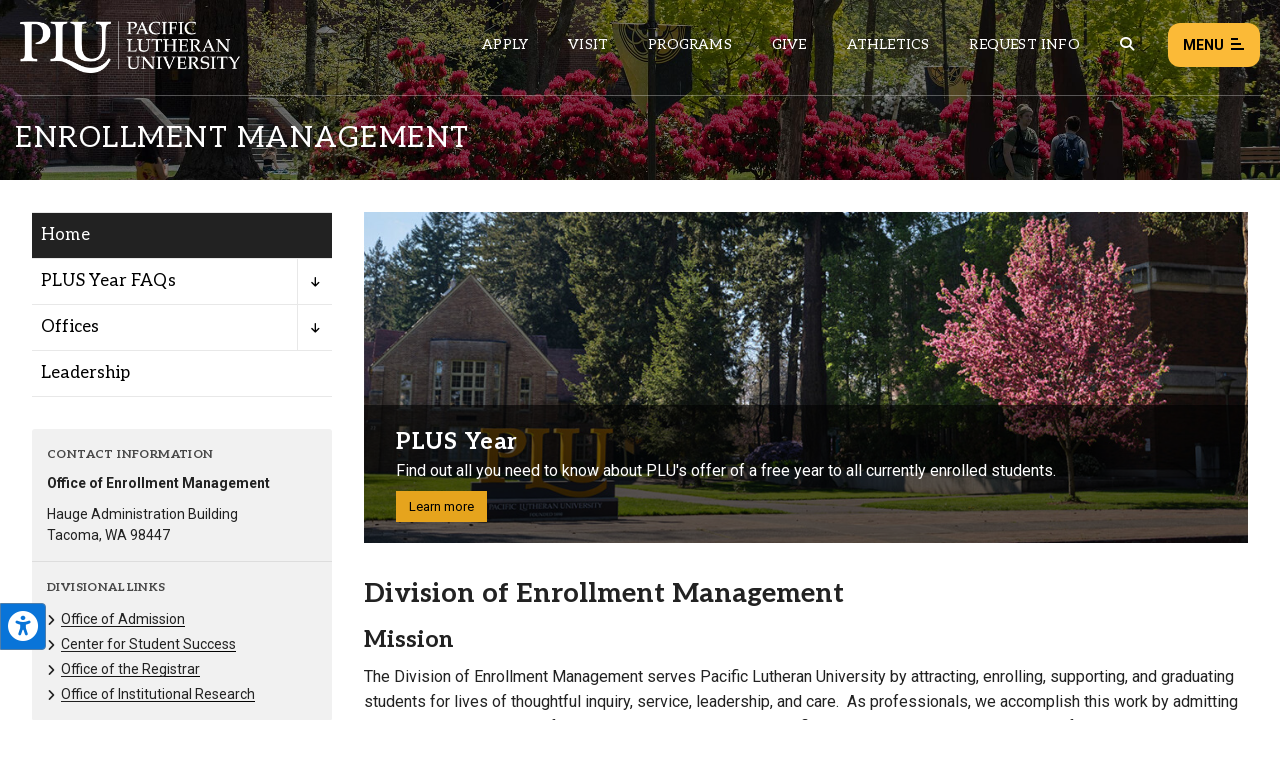

--- FILE ---
content_type: text/html; charset=UTF-8
request_url: https://www.plu.edu/enrollment-management/
body_size: 17017
content:
<!doctype html>
<html lang="en-US">
	
<head>
	<meta charset="utf-8" />
	<title>Enrollment Management | PLU</title>
	
	<!--
================================================================================
================================================================================
================================================================================

 .d8888b.   .d88888b.       888     888     888 88888888888 8888888888 .d8888b.  
d88P  Y88b d88P" "Y88b      888     888     888     888     888       d88P  Y88b 
888    888 888     888      888     888     888     888     888       Y88b.      
888        888     888      888     888     888     888     8888888    "Y888b.   
888  88888 888     888      888     888     888     888     888           "Y88b. 
888    888 888     888      888     888     888     888     888             "888 
Y88b  d88P Y88b. .d88P      888     Y88b. .d88P     888     888       Y88b  d88P 
 "Y8888P88  "Y88888P"       88888888 "Y88888P"      888     8888888888 "Y8888P"                                                                                                  
                                                                
================================================================================
================================================================ www.plu.edu/ ==
================================================================================
-->	
		 
	<meta name="last-modified" content="2024-03-05T13:51:03-08:00" />
		 
	<meta name="description" content="The Division of Enrollment Management serves Pacific Lutheran University by attracting, enrolling, supporting, and graduating students for lives of thoughtful inquiry, service, leadership, and care." />
		 
	<meta name="plu-department" content="425" />
			
		
	 
	<meta name="plu-is-homepage" content="true" />
	
		
	<meta name="plu-directory-listing-letter" content="e" />
	<meta name="plu-directory-listing-sort" content="enrollment_management" />
	
	<!-- Google Chrome Frame for IE -->
	<!-- meta http-equiv="X-UA-Compatible" content="IE=edge,chrome=1" /-->

	<!-- mobile meta -->
	<meta name="HandheldFriendly" content="True" />
	<meta name="MobileOptimized" content="320" />
	<meta name="viewport" content="width=device-width, initial-scale=1.0" />

	<!-- icons & favicons -->
	<link rel="apple-touch-icon" href="https://www.plu.edu/enrollment-management/wp-content/themes/plu/library/images/apple-icon-touch.jpg" />
	<link rel="icon" href="https://www.plu.edu/enrollment-management/wp-content/themes/plu/library/images/favicon.ico" />
	<!--[if IE]>
		<link rel="shortcut icon" href="https://www.plu.edu/enrollment-management/wp-content/themes/plu/library/images/favicon.ico" />
	<![endif]-->
	<meta name="msapplication-config" content="none" />
	<meta name="msapplication-TileColor" content="#000000" />
	<meta name="msapplication-TileImage" content="https://www.plu.edu/enrollment-management/wp-content/themes/plu/library/images/win8-tile-icon.jpg" />
	
	<meta name='robots' content='max-image-preview:large' />
<link rel='dns-prefetch' href='//fonts.googleapis.com' />
<link rel="alternate" title="oEmbed (JSON)" type="application/json+oembed" href="https://www.plu.edu/enrollment-management/wp-json/oembed/1.0/embed?url=https%3A%2F%2Fwww.plu.edu%2Fenrollment-management%2F" />
<link rel="alternate" title="oEmbed (XML)" type="text/xml+oembed" href="https://www.plu.edu/enrollment-management/wp-json/oembed/1.0/embed?url=https%3A%2F%2Fwww.plu.edu%2Fenrollment-management%2F&#038;format=xml" />
<style id='wp-img-auto-sizes-contain-inline-css' type='text/css'>
img:is([sizes=auto i],[sizes^="auto," i]){contain-intrinsic-size:3000px 1500px}
/*# sourceURL=wp-img-auto-sizes-contain-inline-css */
</style>
<style id='wp-emoji-styles-inline-css' type='text/css'>

	img.wp-smiley, img.emoji {
		display: inline !important;
		border: none !important;
		box-shadow: none !important;
		height: 1em !important;
		width: 1em !important;
		margin: 0 0.07em !important;
		vertical-align: -0.1em !important;
		background: none !important;
		padding: 0 !important;
	}
/*# sourceURL=wp-emoji-styles-inline-css */
</style>
<style id='wp-block-library-inline-css' type='text/css'>
:root{--wp-block-synced-color:#7a00df;--wp-block-synced-color--rgb:122,0,223;--wp-bound-block-color:var(--wp-block-synced-color);--wp-editor-canvas-background:#ddd;--wp-admin-theme-color:#007cba;--wp-admin-theme-color--rgb:0,124,186;--wp-admin-theme-color-darker-10:#006ba1;--wp-admin-theme-color-darker-10--rgb:0,107,160.5;--wp-admin-theme-color-darker-20:#005a87;--wp-admin-theme-color-darker-20--rgb:0,90,135;--wp-admin-border-width-focus:2px}@media (min-resolution:192dpi){:root{--wp-admin-border-width-focus:1.5px}}.wp-element-button{cursor:pointer}:root .has-very-light-gray-background-color{background-color:#eee}:root .has-very-dark-gray-background-color{background-color:#313131}:root .has-very-light-gray-color{color:#eee}:root .has-very-dark-gray-color{color:#313131}:root .has-vivid-green-cyan-to-vivid-cyan-blue-gradient-background{background:linear-gradient(135deg,#00d084,#0693e3)}:root .has-purple-crush-gradient-background{background:linear-gradient(135deg,#34e2e4,#4721fb 50%,#ab1dfe)}:root .has-hazy-dawn-gradient-background{background:linear-gradient(135deg,#faaca8,#dad0ec)}:root .has-subdued-olive-gradient-background{background:linear-gradient(135deg,#fafae1,#67a671)}:root .has-atomic-cream-gradient-background{background:linear-gradient(135deg,#fdd79a,#004a59)}:root .has-nightshade-gradient-background{background:linear-gradient(135deg,#330968,#31cdcf)}:root .has-midnight-gradient-background{background:linear-gradient(135deg,#020381,#2874fc)}:root{--wp--preset--font-size--normal:16px;--wp--preset--font-size--huge:42px}.has-regular-font-size{font-size:1em}.has-larger-font-size{font-size:2.625em}.has-normal-font-size{font-size:var(--wp--preset--font-size--normal)}.has-huge-font-size{font-size:var(--wp--preset--font-size--huge)}.has-text-align-center{text-align:center}.has-text-align-left{text-align:left}.has-text-align-right{text-align:right}.has-fit-text{white-space:nowrap!important}#end-resizable-editor-section{display:none}.aligncenter{clear:both}.items-justified-left{justify-content:flex-start}.items-justified-center{justify-content:center}.items-justified-right{justify-content:flex-end}.items-justified-space-between{justify-content:space-between}.screen-reader-text{border:0;clip-path:inset(50%);height:1px;margin:-1px;overflow:hidden;padding:0;position:absolute;width:1px;word-wrap:normal!important}.screen-reader-text:focus{background-color:#ddd;clip-path:none;color:#444;display:block;font-size:1em;height:auto;left:5px;line-height:normal;padding:15px 23px 14px;text-decoration:none;top:5px;width:auto;z-index:100000}html :where(.has-border-color){border-style:solid}html :where([style*=border-top-color]){border-top-style:solid}html :where([style*=border-right-color]){border-right-style:solid}html :where([style*=border-bottom-color]){border-bottom-style:solid}html :where([style*=border-left-color]){border-left-style:solid}html :where([style*=border-width]){border-style:solid}html :where([style*=border-top-width]){border-top-style:solid}html :where([style*=border-right-width]){border-right-style:solid}html :where([style*=border-bottom-width]){border-bottom-style:solid}html :where([style*=border-left-width]){border-left-style:solid}html :where(img[class*=wp-image-]){height:auto;max-width:100%}:where(figure){margin:0 0 1em}html :where(.is-position-sticky){--wp-admin--admin-bar--position-offset:var(--wp-admin--admin-bar--height,0px)}@media screen and (max-width:600px){html :where(.is-position-sticky){--wp-admin--admin-bar--position-offset:0px}}

/*# sourceURL=wp-block-library-inline-css */
</style><style id='global-styles-inline-css' type='text/css'>
:root{--wp--preset--aspect-ratio--square: 1;--wp--preset--aspect-ratio--4-3: 4/3;--wp--preset--aspect-ratio--3-4: 3/4;--wp--preset--aspect-ratio--3-2: 3/2;--wp--preset--aspect-ratio--2-3: 2/3;--wp--preset--aspect-ratio--16-9: 16/9;--wp--preset--aspect-ratio--9-16: 9/16;--wp--preset--color--black: #000000;--wp--preset--color--cyan-bluish-gray: #abb8c3;--wp--preset--color--white: #ffffff;--wp--preset--color--pale-pink: #f78da7;--wp--preset--color--vivid-red: #cf2e2e;--wp--preset--color--luminous-vivid-orange: #ff6900;--wp--preset--color--luminous-vivid-amber: #fcb900;--wp--preset--color--light-green-cyan: #7bdcb5;--wp--preset--color--vivid-green-cyan: #00d084;--wp--preset--color--pale-cyan-blue: #8ed1fc;--wp--preset--color--vivid-cyan-blue: #0693e3;--wp--preset--color--vivid-purple: #9b51e0;--wp--preset--gradient--vivid-cyan-blue-to-vivid-purple: linear-gradient(135deg,rgb(6,147,227) 0%,rgb(155,81,224) 100%);--wp--preset--gradient--light-green-cyan-to-vivid-green-cyan: linear-gradient(135deg,rgb(122,220,180) 0%,rgb(0,208,130) 100%);--wp--preset--gradient--luminous-vivid-amber-to-luminous-vivid-orange: linear-gradient(135deg,rgb(252,185,0) 0%,rgb(255,105,0) 100%);--wp--preset--gradient--luminous-vivid-orange-to-vivid-red: linear-gradient(135deg,rgb(255,105,0) 0%,rgb(207,46,46) 100%);--wp--preset--gradient--very-light-gray-to-cyan-bluish-gray: linear-gradient(135deg,rgb(238,238,238) 0%,rgb(169,184,195) 100%);--wp--preset--gradient--cool-to-warm-spectrum: linear-gradient(135deg,rgb(74,234,220) 0%,rgb(151,120,209) 20%,rgb(207,42,186) 40%,rgb(238,44,130) 60%,rgb(251,105,98) 80%,rgb(254,248,76) 100%);--wp--preset--gradient--blush-light-purple: linear-gradient(135deg,rgb(255,206,236) 0%,rgb(152,150,240) 100%);--wp--preset--gradient--blush-bordeaux: linear-gradient(135deg,rgb(254,205,165) 0%,rgb(254,45,45) 50%,rgb(107,0,62) 100%);--wp--preset--gradient--luminous-dusk: linear-gradient(135deg,rgb(255,203,112) 0%,rgb(199,81,192) 50%,rgb(65,88,208) 100%);--wp--preset--gradient--pale-ocean: linear-gradient(135deg,rgb(255,245,203) 0%,rgb(182,227,212) 50%,rgb(51,167,181) 100%);--wp--preset--gradient--electric-grass: linear-gradient(135deg,rgb(202,248,128) 0%,rgb(113,206,126) 100%);--wp--preset--gradient--midnight: linear-gradient(135deg,rgb(2,3,129) 0%,rgb(40,116,252) 100%);--wp--preset--font-size--small: 13px;--wp--preset--font-size--medium: 20px;--wp--preset--font-size--large: 36px;--wp--preset--font-size--x-large: 42px;--wp--preset--spacing--20: 0.44rem;--wp--preset--spacing--30: 0.67rem;--wp--preset--spacing--40: 1rem;--wp--preset--spacing--50: 1.5rem;--wp--preset--spacing--60: 2.25rem;--wp--preset--spacing--70: 3.38rem;--wp--preset--spacing--80: 5.06rem;--wp--preset--shadow--natural: 6px 6px 9px rgba(0, 0, 0, 0.2);--wp--preset--shadow--deep: 12px 12px 50px rgba(0, 0, 0, 0.4);--wp--preset--shadow--sharp: 6px 6px 0px rgba(0, 0, 0, 0.2);--wp--preset--shadow--outlined: 6px 6px 0px -3px rgb(255, 255, 255), 6px 6px rgb(0, 0, 0);--wp--preset--shadow--crisp: 6px 6px 0px rgb(0, 0, 0);}:where(.is-layout-flex){gap: 0.5em;}:where(.is-layout-grid){gap: 0.5em;}body .is-layout-flex{display: flex;}.is-layout-flex{flex-wrap: wrap;align-items: center;}.is-layout-flex > :is(*, div){margin: 0;}body .is-layout-grid{display: grid;}.is-layout-grid > :is(*, div){margin: 0;}:where(.wp-block-columns.is-layout-flex){gap: 2em;}:where(.wp-block-columns.is-layout-grid){gap: 2em;}:where(.wp-block-post-template.is-layout-flex){gap: 1.25em;}:where(.wp-block-post-template.is-layout-grid){gap: 1.25em;}.has-black-color{color: var(--wp--preset--color--black) !important;}.has-cyan-bluish-gray-color{color: var(--wp--preset--color--cyan-bluish-gray) !important;}.has-white-color{color: var(--wp--preset--color--white) !important;}.has-pale-pink-color{color: var(--wp--preset--color--pale-pink) !important;}.has-vivid-red-color{color: var(--wp--preset--color--vivid-red) !important;}.has-luminous-vivid-orange-color{color: var(--wp--preset--color--luminous-vivid-orange) !important;}.has-luminous-vivid-amber-color{color: var(--wp--preset--color--luminous-vivid-amber) !important;}.has-light-green-cyan-color{color: var(--wp--preset--color--light-green-cyan) !important;}.has-vivid-green-cyan-color{color: var(--wp--preset--color--vivid-green-cyan) !important;}.has-pale-cyan-blue-color{color: var(--wp--preset--color--pale-cyan-blue) !important;}.has-vivid-cyan-blue-color{color: var(--wp--preset--color--vivid-cyan-blue) !important;}.has-vivid-purple-color{color: var(--wp--preset--color--vivid-purple) !important;}.has-black-background-color{background-color: var(--wp--preset--color--black) !important;}.has-cyan-bluish-gray-background-color{background-color: var(--wp--preset--color--cyan-bluish-gray) !important;}.has-white-background-color{background-color: var(--wp--preset--color--white) !important;}.has-pale-pink-background-color{background-color: var(--wp--preset--color--pale-pink) !important;}.has-vivid-red-background-color{background-color: var(--wp--preset--color--vivid-red) !important;}.has-luminous-vivid-orange-background-color{background-color: var(--wp--preset--color--luminous-vivid-orange) !important;}.has-luminous-vivid-amber-background-color{background-color: var(--wp--preset--color--luminous-vivid-amber) !important;}.has-light-green-cyan-background-color{background-color: var(--wp--preset--color--light-green-cyan) !important;}.has-vivid-green-cyan-background-color{background-color: var(--wp--preset--color--vivid-green-cyan) !important;}.has-pale-cyan-blue-background-color{background-color: var(--wp--preset--color--pale-cyan-blue) !important;}.has-vivid-cyan-blue-background-color{background-color: var(--wp--preset--color--vivid-cyan-blue) !important;}.has-vivid-purple-background-color{background-color: var(--wp--preset--color--vivid-purple) !important;}.has-black-border-color{border-color: var(--wp--preset--color--black) !important;}.has-cyan-bluish-gray-border-color{border-color: var(--wp--preset--color--cyan-bluish-gray) !important;}.has-white-border-color{border-color: var(--wp--preset--color--white) !important;}.has-pale-pink-border-color{border-color: var(--wp--preset--color--pale-pink) !important;}.has-vivid-red-border-color{border-color: var(--wp--preset--color--vivid-red) !important;}.has-luminous-vivid-orange-border-color{border-color: var(--wp--preset--color--luminous-vivid-orange) !important;}.has-luminous-vivid-amber-border-color{border-color: var(--wp--preset--color--luminous-vivid-amber) !important;}.has-light-green-cyan-border-color{border-color: var(--wp--preset--color--light-green-cyan) !important;}.has-vivid-green-cyan-border-color{border-color: var(--wp--preset--color--vivid-green-cyan) !important;}.has-pale-cyan-blue-border-color{border-color: var(--wp--preset--color--pale-cyan-blue) !important;}.has-vivid-cyan-blue-border-color{border-color: var(--wp--preset--color--vivid-cyan-blue) !important;}.has-vivid-purple-border-color{border-color: var(--wp--preset--color--vivid-purple) !important;}.has-vivid-cyan-blue-to-vivid-purple-gradient-background{background: var(--wp--preset--gradient--vivid-cyan-blue-to-vivid-purple) !important;}.has-light-green-cyan-to-vivid-green-cyan-gradient-background{background: var(--wp--preset--gradient--light-green-cyan-to-vivid-green-cyan) !important;}.has-luminous-vivid-amber-to-luminous-vivid-orange-gradient-background{background: var(--wp--preset--gradient--luminous-vivid-amber-to-luminous-vivid-orange) !important;}.has-luminous-vivid-orange-to-vivid-red-gradient-background{background: var(--wp--preset--gradient--luminous-vivid-orange-to-vivid-red) !important;}.has-very-light-gray-to-cyan-bluish-gray-gradient-background{background: var(--wp--preset--gradient--very-light-gray-to-cyan-bluish-gray) !important;}.has-cool-to-warm-spectrum-gradient-background{background: var(--wp--preset--gradient--cool-to-warm-spectrum) !important;}.has-blush-light-purple-gradient-background{background: var(--wp--preset--gradient--blush-light-purple) !important;}.has-blush-bordeaux-gradient-background{background: var(--wp--preset--gradient--blush-bordeaux) !important;}.has-luminous-dusk-gradient-background{background: var(--wp--preset--gradient--luminous-dusk) !important;}.has-pale-ocean-gradient-background{background: var(--wp--preset--gradient--pale-ocean) !important;}.has-electric-grass-gradient-background{background: var(--wp--preset--gradient--electric-grass) !important;}.has-midnight-gradient-background{background: var(--wp--preset--gradient--midnight) !important;}.has-small-font-size{font-size: var(--wp--preset--font-size--small) !important;}.has-medium-font-size{font-size: var(--wp--preset--font-size--medium) !important;}.has-large-font-size{font-size: var(--wp--preset--font-size--large) !important;}.has-x-large-font-size{font-size: var(--wp--preset--font-size--x-large) !important;}
/*# sourceURL=global-styles-inline-css */
</style>

<style id='classic-theme-styles-inline-css' type='text/css'>
/*! This file is auto-generated */
.wp-block-button__link{color:#fff;background-color:#32373c;border-radius:9999px;box-shadow:none;text-decoration:none;padding:calc(.667em + 2px) calc(1.333em + 2px);font-size:1.125em}.wp-block-file__button{background:#32373c;color:#fff;text-decoration:none}
/*# sourceURL=/wp-includes/css/classic-themes.min.css */
</style>
<link rel='stylesheet' id='plu-acknowledgements-css' href='https://www.plu.edu/wp-content/plugins/plu-acknowledgements/css/acknowledgements.1750196087.css?ver=6.9' media='all' />
<link rel='stylesheet' id='plu-system-alerts-css' href='https://www.plu.edu/wp-content/plugins/plu-display-system-alerts/css/plu-system_alert.1642802537.css?ver=6.9' media='all' />
<link rel='stylesheet' id='flickity-css' href='https://www.plu.edu/wp-content/plugins/plu-media-slider/css/flickity/flickity.1768333286.css?ver=6.9' media='all' />
<link rel='stylesheet' id='mediaslider-default-css' href='https://www.plu.edu/wp-content/plugins/plu-media-slider/css/media-slider_default.1750196129.css?ver=6.9' media='all' />
<link rel='stylesheet' id='mediaslider-responsive-css' href='https://www.plu.edu/wp-content/plugins/plu-media-slider/css/media-slider.1750196129.css?ver=6.9' media='all' />
<link rel='stylesheet' id='mediaslider-full-screen-css' href='https://www.plu.edu/wp-content/plugins/plu-media-slider/css/full-screen/full-screen-media-slider.1630470458.css?ver=6.9' media='all' />
<link rel='stylesheet' id='tablepress-default-css' href='https://www.plu.edu/wp-content/plugins/tablepress/css/build/default.1764803062.css?ver=3.2.5' media='all' />
<link rel='stylesheet' id='js_composer_front-css' href='https://www.plu.edu/wp-content/plugins/js_composer/assets/css/js_composer.min.1764802586.css?ver=8.7.2' media='all' />
<link rel='stylesheet' id='google-fonts-css' href='https://fonts.googleapis.com/css?family=Aleo%3A400%2C400i%2C700%2C700i%7CRoboto%3A400%2C400i%2C700%2C700i%7CSatisfy&#038;display=swap&#038;ver=6.9' media='all' />
<link rel='stylesheet' id='global-stylesheet-css' href='https://www.plu.edu/wp-content/themes/plu/library/css/style.1761071610.css?ver=1695763944' media='all' />
<script src="https://www.plu.edu/wp-includes/js/jquery/jquery.min.1700011356.js?ver=3.7.1" id="jquery-core-js"></script>
<script src="https://www.plu.edu/wp-includes/js/jquery/jquery-migrate.min.1692751453.js?ver=3.4.1" id="jquery-migrate-js"></script>
<script src="https://www.plu.edu/wp-content/plugins/plu-js-error-log/error-log.1567552178.js?ver=6.9" id="plu_js_error_log-js"></script>
<script src="https://www.plu.edu/wp-content/themes/plu/bower_components/foundation/js/vendor/modernizr.1750120771.js?ver=2.5.3" id="modernizr-js"></script>
<script></script><link rel="canonical" href="https://www.plu.edu/enrollment-management/" />
<meta name="twitter:card" content="summary" /><meta name="twitter:site" content="@PLUNEWS" /><meta property="og:url" content="https://www.plu.edu/enrollment-management/" /><meta property="og:title" content="Enrollment Management | Pacific Lutheran University" /><meta property="og:type" content="article" /><meta property="og:description" content="The Division of Enrollment Management serves Pacific Lutheran University by attracting, enrolling, supporting, and graduating students for lives of thoughtful inquiry, service, leadership, and care." /><meta property="og:image" content="https://www.plu.edu/enrollment-management/wp-content/plugins/plu-opengraph-twitter-meta/plu-og-placeholder-image.jpg" /><meta property="og:image:width" content="1200" /><meta property="og:image:height" content="627" /><meta property="og:site_name" content="Pacific Lutheran University" />
<meta name="plu-department-contact" content="eyJuYW1lIjoiT2ZmaWNlIG9mIEVucm9sbG1lbnQgTWFuYWdlbWVudCIsInBob25lIjoiIiwiZmF4IjoiIiwiZW1haWwiOiIiLCJhZGRyZXNzIjoiSGF1Z2UgQWRtaW5pc3RyYXRpb24gQnVpbGRpbmdcclxuVGFjb21hLCBXQSA5ODQ0NyJ9" /><link rel="icon" href="https://www.plu.edu/enrollment-management/wp-content/themes/plu/library/images/favicon/favicon-32px.jpg" sizes="32x32" />
<link rel="icon" href="https://www.plu.edu/enrollment-management/wp-content/themes/plu/library/images/favicon/favicon-0px.jpg" sizes="192x192" />
<link rel="apple-touch-icon" href="https://www.plu.edu/enrollment-management/wp-content/themes/plu/library/images/favicon/favicon-0px.jpg" />
<meta name="msapplication-TileImage" content="https://www.plu.edu/enrollment-management/wp-content/themes/plu/library/images/favicon/favicon-0px.jpg" />
<noscript><style> .wpb_animate_when_almost_visible { opacity: 1; }</style></noscript>	
	 
	<script>(function(){"use strict";var c=[],f={},a,e,d,b;if(!window.jQuery){a=function(g){c.push(g)};f.ready=function(g){a(g)};e=window.jQuery=window.$=function(g){if(typeof g=="function"){a(g)}return f};window.checkJQ=function(){if(!d()){b=setTimeout(checkJQ,100)}};b=setTimeout(checkJQ,100);d=function(){if(window.jQuery!==e){clearTimeout(b);var g=c.shift();while(g){jQuery(g);g=c.shift()}b=f=a=e=d=window.checkJQ=null;return true}return false}}})();</script>
	
<link rel='stylesheet' id='plu-fontawesome_v5_fix-css' href='https://www.plu.edu/wp-content/themes/plu/library/css/webfonts/v5-font-face.min.1750120772.css?ver=6.4.2' media='all' />
</head>	
<body class="home wp-singular page-template-default page page-id-4 wp-theme-plu standard enrollment-management wpb-js-composer js-comp-ver-8.7.2 vc_responsive">

	<aside aria-label="Skip to content on page">
	<div class="skip-to-content">
		<a href="#maincontent">1: Skip to content</a>
		<a href="#mainnav">2: Skip to navigation</a>
	</div>
</aside>	
	<div class="show-for-semi-large-up">
	<div class="plu-accessibility-tools-body"></div>
	<div class="plu-accessibility-tools">
		<div class="toggle-accessibility-tools-container keep-me-visible">
			<button class="toggle-accessibility-tools" aria-label="Open the PLU Accessibility Tools">
				<span aria-hidden="true" aria-label="PLU Accessibility Tools" class="fas fa-universal-access accessibility-icon"></span>
			</button>
		</div>
		<div class="tools-container">
			<div class="tools-header">
				<strong>Accessibility Tools (CTRL+U)</strong>
				<span aria-hidden="true" class="fas fa-times close-tools"></span>
			</div>
			<div class="tools-inner top">
				<button class="tool" tool-type="text-to-speech">
					<span aria-hidden="true" class="fas fa-volume-up tool-icon"></span>
					<span class="tool-title">Text-to-Speech</span>
					<div class="active-tool">
						<span aria-hidden="true" class="fas fa-check-circle"></span>
					</div>
				</button>
								<button class="tool" tool-type="cursor">
					<span aria-hidden="true" class="fas fa-mouse-pointer tool-icon"></span>
					<span class="tool-title">Large Cursor</span>
					<div class="active-tool">
						<span aria-hidden="true" class="fas fa-check-circle"></span>
					</div>
				</button>
				<button class="tool" tool-type="zoom-level">
					<span aria-hidden="true" class="fas fa-search-plus tool-icon"></span>
					<span class="tool-title">Zoom Level <span class="current-zoom-level">(x1)</span></span>
					<input type="range" class="zoom-level-range" name="zoom-level-range" value="1" step="0.1" min="1" max="1.5">
					<div class="active-tool">
						<span aria-hidden="true" class="fas fa-check-circle"></span>
					</div>
				</button>
				<button class="tool" tool-type="reset-zoom">
					<span aria-hidden="true" class="fas fa-search-minus tool-icon"></span>
					<span class="tool-title">Reset Zoom</span>
				</button>
				<button class="tool" tool-type="disable-animations">
					<span aria-hidden="true" class="fas fa-ban tool-icon"></span>
					<span class="tool-title">Disable Animations</span>
					<div class="active-tool">
						<span aria-hidden="true" class="fas fa-check-circle"></span>
					</div>
				</button>
							</div>
			<div class="tools-inner bottom">
				<button class="tool reset-option" tool-type="reset-tools-status">
					<span aria-hidden="true" class="fas fa-sync-alt tool-icon"></span>
					<span class="tool-title">Reset All</span>
				</button>
			</div>
			<div class="tools-inner hide-toggle">
				<div class="toggle-tools-display">
					<span aria-hidden="true" class="fas fa-toggle-off tools-toggle-icon"></span> <span class="tools-toggle-text">Hide the tools</span>
				</div>
				<p>After hiding the tool, if you would like to re-enable it, just press CTRL+U to open this window. Or, move your cursor near the tool to display it.</p>
			</div>
		</div>
	</div>
</div>	
	<div class="print-logo">
		<img alt="PLU Print Logo" src="https://www.plu.edu/enrollment-management/wp-content/themes/plu/library/images/rose-window/rose-window-print.png"/>
	</div>	
	
	<header class="plu-global-header">
		
		<div class="gh-wrapper-head-outer">
			<div class="gh-wrapper-head">
				<div class="gh-logo">
					<a href="/">
						<img alt="The Pacific Lutheran University logo" class="header-logo full" src="https://www.plu.edu/enrollment-management/wp-content/themes/plu/library/images/logos/plu-horizontal-logo.png"/>
						<img alt="The Pacific Lutheran University logo" class="header-logo short" src="https://www.plu.edu/enrollment-management/wp-content/themes/plu/library/images/logos/plu-horizontal-logo-short.png"/>
					</a>
				</div>
								<nav role="navigation" aria-label="Secondary global navigation for Pacific Lutheran University" class="gh-nav-menu-secondary">
					<ul class="secondary-nav-menu">
						<li class="secondary-nav-menu-item"><a class="secondary-nav-link" href="/admission/apply/" aria-label="Main header navigation link that opens to a page on how to apply to PLU">Apply</a></li>
						<li class="secondary-nav-menu-item"><a class="secondary-nav-link" href="/admission/visit/" aria-label="Main header navigation link that opens to a page on all there is to kno about visiting PLU">Visit</a></li>
						<li class="secondary-nav-menu-item"><a class="secondary-nav-link" href="/academic-programs/" aria-label="Main header navigation link that opens to a all the academic programs at PLU">Programs</a></li>
						<li class="secondary-nav-menu-item"><a class="secondary-nav-link" href="/advancement/ways-to-give/" aria-label="Main header navigation link that opens to a page that explains all the ways you can give to PLU">Give</a></li>
						<li class="secondary-nav-menu-item"><a class="secondary-nav-link" href="https://golutes.com/" target="_blank" rel="external noopener noreferrer" aria-label="Main header navigation link that opens to PLU Athletics (opens in a new tab/window)">Athletics</a></li>
						<li class="secondary-nav-menu-item"><a class="secondary-nav-link" href="/admission/request-information/" aria-label="Main header navigation link that opens to a page that allows you to request information about PLU">Request Info</a></li>
						<li class="secondary-nav-menu-item search-trigger"><button aria-label="Global search button for the PLU website" class="global-header-search-btn secondary-nav-link" onclick="pluGlobalHeader_openSearch()"><span aria-hidden="true" aria-label="Magnifying glass icon for the global search trigger" class="fas fa-search"></span></button></li>
					</ul>
				</nav>
				<div class="gh-menu-toggle">
					<button class="gh-menu-btn open">Menu <span aria-hidden="true" aria-label="Button to open the global header menu" class="fas fa-bars menu-btn-icon"></span><span class="bars-wrapper"><span class="bar top"></span><span class="bar middle"></span><span class="bar bottom"></span></span></button>
					<button class="gh-menu-btn close">Close <span aria-hidden="true" aria-label="Button to close the global header menu" class="fas fa-xmark menu-btn-icon"></span></button>
				</div>
			</div>
		</div>
		
		<div class="gh-fullscreen-wrapper">
			
			<div class="gh-wrapper-body">
			
				<div class="gh-body-section first">
						
										<form action="https://www.plu.edu/search" method="get" class="global-search-form" role="search" aria-label="Sitewide search">
										
						<label for="global-search" class="global-search-icon"><span role="button" aria-hidden="true" aria-label="Magnifying glass icon for the search input box" class="fas fa-search"></span></label>
						<input class="global-search" id="global-search" type="search" placeholder="What can we help you find?" name="q" aria-label="Search PLU" value="">
					</form>
					
					<nav role="navigation" aria-label="Primary global navigation for Pacific Lutheran University" class="gh-nav-menu-primary">
	<ul class="primary-nav-menu">
		<li class="primary-nav-menu-item">
			<a href="#" role="button" aria-haspopup="true" aria-expanded="false">Academics <span aria-hidden="true" aria-label="Toggle button to open and close the primary navigation sub menu links" class="fas fa-plus primary-nav-link-icon plus"></span><span aria-hidden="true" aria-label="Toggle button to open and close the primary navigation sub menu links" class="fas fa-minus primary-nav-link-icon minus"></span></a>
			<div class="primary-nav-sub-links">
				<button onclick="pluGlobalHeader_closePrimaryNav()" class="close-primary-nav-btn"><span aria-hidden="true" aria-label="Left arrow icon for the close primary nav menu button" class="fas fa-left-long"></span> Close Menu</button>
				<div class="sub-links-wrapper">
					<ul class="sub-links">
						<li class="sub-link-header">Programs</li>
						<li class="sub-link"><a class="link-styling" href="/academic-programs">Majors & Minors</a></li>
						<li class="sub-link"><a class="link-styling" href="/graduate/">Graduate Programs</a></li>
						<li class="sub-link"><a class="link-styling" href="/continuing-ed/">Continuing Education</a></li>
						<li class="sub-link"><a class="link-styling" href="/search/?type=departments&filter=academic&directory=all">Departments</a></li>
						<li class="sub-link"><a class="link-styling" href="/global-education/">Global Education</a></li>
						<li class="sub-link"><a class="link-styling" href="/wang-center/">Study Away</a></li>
						<li class="sub-link"><a class="link-styling" href="/honors/">International Honors</a></li>
						<li class="sub-link"><a class="link-styling" href="/alumni-student-connections/internships/">Internships</a></li>
					</ul>
					<ul class="sub-links">
						<li class="sub-link-header">Support</li>
						<li class="sub-link"><a class="link-styling" href="/student-success/">Center for Student Success</a></li>
						<li class="sub-link"><a class="link-styling" href="/academic-advising/">Academic Advising</a></li>
						<li class="sub-link"><a class="link-styling" href="/chws/counseling/">Counseling Center</a></li>
						<li class="sub-link"><a class="link-styling" href="/diversity-justice-sustainability/">Center for Diversity, Justice and Sustainability</a></li>
						<li class="sub-link"><a class="link-styling" href="/library/">Library</a></li>
						<li class="sub-link"><a class="link-styling" href="/vocation/">Wild Hope</a></li>
						<li class="sub-link"><a class="link-styling" href="/writingcenter/">Writing Center</a></li>
						<li class="sub-link"><a class="link-styling" href="/lrc/">Language Resources</a></li>
					</ul>
					<ul class="sub-links">
						<li class="sub-link-header">Courses</li>
						<li class="sub-link"><a class="link-styling" href="/catalog/">Catalog</a></li>
						<li class="sub-link"><a class="link-styling" href="/academic-advising/">Register</a></li>
						<li class="sub-link"><a class="link-styling" href="https://bss.plu.edu/">Check Grades</a></li>
						<li class="sub-link"><a class="link-styling" href="/registrar/transcripts/">Request Transcripts</a></li>
					</ul>
					<ul class="sub-links">
						<li class="sub-link-header">Information</li>
						<li class="sub-link"><a class="link-styling" href="/registrar/academic-dates-deadlines/">Academic Calendar</a></li>
						<li class="sub-link"><a class="link-styling" href="https://bss.plu.edu/pap/hxskschd.P_PLUSchedule">Interactive Schedule</a></li>
						<li class="sub-link"><a class="link-styling" href="https://www.plu.edu/land-stories/">Land Acknowledgement</a></li>
					</ul>
				</div>
			</div>
		</li>
		<li class="primary-nav-menu-item">
			<a href="#" role="button" aria-haspopup="true" aria-expanded="false">Admission <span aria-hidden="true" aria-label="Toggle button to open and close the primary navigation sub menu links" class="fas fa-plus primary-nav-link-icon plus"></span><span aria-hidden="true" aria-label="Toggle button to open and close the primary navigation sub menu links" class="fas fa-minus primary-nav-link-icon minus"></span></a>
			<div class="primary-nav-sub-links">
				<button onclick="pluGlobalHeader_closePrimaryNav()" class="close-primary-nav-btn"><span aria-hidden="true" aria-label="Left arrow icon for the close primary nav menu button" class="fas fa-left-long"></span> Close Menu</button>
				<div class="sub-links-wrapper">
					<ul class="sub-links">
						<li class="sub-link-header">First Year</li>
						<li class="sub-link"><a class="link-styling" href="/admission-first-year/">First Year Homepage</a></li>
						<li class="sub-link"><a class="link-styling" href="/admission-first-year/apply/">Apply</a></li>
						<li class="sub-link"><a class="link-styling" href="/admission-first-year/financial-aid/">Financial Aid</a></li>
						<li class="sub-link"><a class="link-styling" href="/academic-programs/#filter=.undergraduate">Majors & Minors</a></li>
						<li class="sub-link"><a class="link-styling" href="/admission/visit/">Visit</a></li>
						<li class="sub-link"><a class="link-styling" href="/admission/counselors/">Meet Your Counselor</a></li>
						<li class="sub-link"><a class="link-styling" href="/admission/parents-family/">Parents & Families</a></li>
						<li class="sub-link"><a class="link-styling" href="/admission/request-information/">Request More Information</a></li>
					</ul>
					<ul class="sub-links">
						<li class="sub-link-header">Transfer</li>
						<li class="sub-link"><a class="link-styling" href="/admission-transfer/">Transfer Homepage</a></li>
						<li class="sub-link"><a class="link-styling" href="/admission-transfer/apply/">Apply</a></li>
						<li class="sub-link"><a class="link-styling" href="/admission-transfer/cost/">Financial Aid</a></li>
						<li class="sub-link"><a class="link-styling" href="/academic-programs/#filter=.undergraduate">Majors & Minors</a></li>
						<li class="sub-link"><a class="link-styling" href="/admission/counselors/">Meet Your Counselor</a></li>
						<li class="sub-link"><a class="link-styling" href="/admission-transfer/credits/">Credits & Equivalency</a></li>
						<li class="sub-link"><a class="link-styling" href="/admission/request-information/">Request More Information</a></li>
					</ul>
					<ul class="sub-links">
						<li class="sub-link-header">Graduate</li>
						<li class="sub-link"><a class="link-styling" href="/admission-graduate/">Graduate Homepage</a></li>
						<li class="sub-link"><a class="link-styling" href="/academic-programs/#filter=.graduate">Programs</a></li>
						<li class="sub-link"><a class="link-styling" href="/admission-graduate/apply/">Apply</a></li>
						<li class="sub-link"><a class="link-styling" href="/admission-graduate/cost-aid/">Financial Aid</a></li>
						<li class="sub-link"><a class="link-styling" href="/admission-graduate/visit/information-sessions/">Information Sessions</a></li>
						<li class="sub-link"><a class="link-styling" href="/admission-graduate/ways-to-contact-us/">Connect</a></li>
						<li class="sub-link"><a class="link-styling" href="/admission-graduate/request-information/">Request More Information</a></li>
					</ul>
					<ul class="sub-links">
						<li class="sub-link-header">International</li>
						<li class="sub-link"><a class="link-styling" href="/admission-international/">International Homepage</a></li>
						<li class="sub-link"><a class="link-styling" href="/admission-international/apply/">Apply</a></li>
						<li class="sub-link"><a class="link-styling" href="/admission-international/cost-scholarship/">Financial Aid</a></li>
						<li class="sub-link"><a class="link-styling" href="/academic-programs/">Majors & Minors</a></li>
						<li class="sub-link"><a class="link-styling" href="https://tour.concept3d.com/share/S9Mq4JbA2/stop/1">Virtual Tour</a></li>
						<li class="sub-link"><a class="link-styling" href="/admission-international/staff/">Connect</a></li>
						<li class="sub-link"><a class="link-styling" href="https://choose.plu.edu/register/?id=833ff762-f59f-4771-a0a1-b4befd5a7006">Request More Information</a></li>
					</ul>
				</div>
			</div>
		</li>
		<li class="primary-nav-menu-item">
			<a href="#" role="button" aria-haspopup="true" aria-expanded="false">Student Life <span aria-hidden="true" aria-label="Toggle button to open and close the primary navigation sub menu links" class="fas fa-plus primary-nav-link-icon plus"></span><span aria-hidden="true" aria-label="Toggle button to open and close the primary navigation sub menu links" class="fas fa-minus primary-nav-link-icon minus"></span></a>
			<div class="primary-nav-sub-links">
				<button onclick="pluGlobalHeader_closePrimaryNav()" class="close-primary-nav-btn"><span aria-hidden="true" aria-label="Left arrow icon for the close primary nav menu button" class="fas fa-left-long"></span> Close Menu</button>
				<div class="sub-links-wrapper">
					<ul class="sub-links">
						<li class="sub-link-header">Student Support</li>
						<li class="sub-link"><a class="link-styling" href="/campus-resources/">Campus Resources</a></li>
						<li class="sub-link"><a class="link-styling" href="/student-life/wellbeing-ecology/thrive/">Thrive at PLU</a></li>
						<li class="sub-link"><a class="link-styling" href="/diversity-justice-sustainability/">Diversity, Justice, and Sustainability</a></li>
						<li class="sub-link"><a class="link-styling" href="/campus-ministry/">Campus Ministry</a></li>
						<li class="sub-link"><a class="link-styling" href="/oaa/interested-students/">Accessibility & Accommodation</a></li>
						<li class="sub-link"><a class="link-styling" href="/military-affiliated-students/">Military Affiliated Students</a></li>
						<li class="sub-link"><a class="link-styling" href="/iss/">International Students</a></li>						
						<li class="sub-link"><a class="link-styling" href="/alumni-student-connections/">Alumni & Student Connections</a></li>
					</ul>
					<ul class="sub-links">
						<li class="sub-link-header">Wellbeing & Safety</li>
						<li class="sub-link"><a class="link-styling" href="/health/">Health Resources</a></li>
						<li class="sub-link"><a class="link-styling" href="/counseling/">Mental Health Resources</a></li>
						<li class="sub-link"><a class="link-styling" href="/prevent/">Suicide Prevention</a></li>
						<li class="sub-link"><a class="link-styling" href="/diversity-justice-sustainability/advocacy-services/">PLU Confidential Advocate</a></li>
						<li class="sub-link"><a class="link-styling" href="/title-ix/">Title IX</a></li>
						<li class="sub-link"><a class="link-styling" href="/student-code-of-conduct/student-code-of-conduct-policies/hazing/">PLU Conduct & Hazing Prevention</a></li>
						<li class="sub-link"><a class="link-styling" href="/campus-safety/">Campus Safety</a></li>
						<li class="sub-link"><a class="link-styling" href="/campus-safety/emergency-preparedness/">Safety & Emergency</a></li>
					</ul>
					<ul class="sub-links">
						<li class="sub-link-header">Community & Leadership</li>
						<li class="sub-link"><a class="link-styling" href="/nso/">LUTE Welcome & PLUS 100</a></li>
						<li class="sub-link"><a class="link-styling" href="/asplu/">ASPLU</a></li>
						<li class="sub-link"><a class="link-styling" href="/diversity-justice-sustainability/djs-coalition-series//">DJS Coalition</a></li>
						<li class="sub-link"><a class="link-styling" href="/clubs/">Student Clubs</a></li>
						<li class="sub-link"><a class="link-styling" href="/studentemployment/">Student Employment</a></li>
						<li class="sub-link"><a class="link-styling" href="/recreations/">Recreations</a></li>
						<li class="sub-link"><a class="link-styling" href="https://golutes.com/" target="_blank" aria-label="Global navigation link that opens to PLU Athletics (opens in a new tab/window)">Athletics</a></li>
						<li class="sub-link"><a class="link-styling" href="/studentmedia/">Student Media</a></li>
						<li class="sub-link"><a class="link-styling" href="/campus-life/">Campus Life</a></li>
					</ul>
					<ul class="sub-links">
						<li class="sub-link-header">Student Services</li>
						<li class="sub-link"><a class="link-styling" href="/on-campus-housing/">On-Campus Housing</a></li>
						<li class="sub-link"><a class="link-styling" href="/commuter/">Commuter Services</a></li>
						<li class="sub-link"><a class="link-styling" href="/campus-safety/parking/">Parking</a></li>
						<li class="sub-link"><a class="link-styling" href="/dining/">Campus Restaurants</a></li>
						<li class="sub-link"><a class="link-styling" href="/financial-services/students/">Student Financial Services</a></li>
						<li class="sub-link"><a class="link-styling" href="/lutecard/">LuteCard</a></li>
					</ul>
				</div>
			</div>
		</li>
		<li class="primary-nav-menu-item">
			<a href="#" role="button" aria-haspopup="true" aria-expanded="false">Alumni <span aria-hidden="true" aria-label="Toggle button to open and close the primary navigation sub menu links" class="fas fa-plus primary-nav-link-icon plus"></span><span aria-hidden="true" aria-label="Toggle button to open and close the primary navigation sub menu links" class="fas fa-minus primary-nav-link-icon minus"></span></a>
			<div class="primary-nav-sub-links">
				<button onclick="pluGlobalHeader_closePrimaryNav()" class="close-primary-nav-btn"><span aria-hidden="true" aria-label="Left arrow icon for the close primary nav menu button" class="fas fa-left-long"></span> Close Menu</button>
				<div class="sub-links-wrapper">
					<ul class="sub-links">
						<li class="sub-link-header">Ways to Give</li>
						<li class="sub-link"><a class="link-styling" href="/alumni-student-connections/get-involved/">Get Involved</a></li>
						<li class="sub-link"><a class="link-styling" href="/alumni-student-connections/lutelink/">LuteLink</a></li>
						<li class="sub-link"><a class="link-styling" href="/alumni-student-connections/career/mentoring-programs/">Mentoring Programs</a></li>
						<li class="sub-link"><a class="link-styling" href="/alumni-student-connections/employers/">Recruit @ PLU</a></li>
						<li class="sub-link"><a class="link-styling" href="/advancement/ways-to-give/">Make a Gift</a></li>
					</ul>
					<ul class="sub-links">
						<li class="sub-link-header">Benefits</li>
						<li class="sub-link"><a class="link-styling" href="/alumni-student-connections/learning-benefits/">Benefits & Services</a></li>
						<li class="sub-link"><a class="link-styling" href="/alumni-student-connections/learning-benefits/alumni-card/">Alumni Card</a></li>
						<li class="sub-link"><a class="link-styling" href="/alumni-student-connections/learning-benefits/">Lifelong Learning</a></li>
						<li class="sub-link"><a class="link-styling" href="/alumni-student-connections/updatemyinfo/">Update My Information</a></li>
					</ul>
					<ul class="sub-links">
						<li class="sub-link-header">Resources</li>
						<li class="sub-link"><a class="link-styling" href="https://plu.joinhandshake.com/login">Handshake (Jobs & Internships)</a></li>
						<li class="sub-link"><a class="link-styling" href="/alumni-student-connections/internships/">Internships</a></li>
						<li class="sub-link"><a class="link-styling" href="/alumni-student-connections/career/">Career Services</a></li>
						<li class="sub-link"><a class="link-styling" href="/studentemployment/">Student Employment</a></li>
						<li class="sub-link"><a class="link-styling" href="/alumni-student-connections/career/resources-for-faculty-and-staff/">Faculty & Staff</a></li>
					</ul>
					<ul class="sub-links">
						<li class="sub-link-header">Connect</li>
						<li class="sub-link"><a class="link-styling" href="/alumni-student-connections/get-involved/my-affinity/">Affinity Groups</a></li>
						<li class="sub-link"><a class="link-styling" href="https://www.youtube.com/playlist?list=PLGcPZHW2D2s3DOGGPwEADHtI4h4GkaIFT">Streaming Concerts</a></li>
						<li class="sub-link"><a class="link-styling" href="/resolute/">ResoLute Magazine</a></li>
						<li class="sub-link"><a class="link-styling" href="/alumni-student-connections/get-involved/submit-a-class-note/">Submit a Class Note</a></li>
						<li class="sub-link"><a class="link-styling" href="/alumni-student-connections/about/visit-campus/">Visit Campus</a></li>
					</ul>
				</div>
			</div>
		</li>
		<li class="primary-nav-menu-item">
			<a href="#" role="button" aria-haspopup="true" aria-expanded="false">Administration <span aria-hidden="true" aria-label="Toggle button to open and close the primary navigation sub menu links" class="fas fa-plus primary-nav-link-icon plus"></span><span aria-hidden="true" aria-label="Toggle button to open and close the primary navigation sub menu links" class="fas fa-minus primary-nav-link-icon minus"></span></a>
			<div class="primary-nav-sub-links">
				<button onclick="pluGlobalHeader_closePrimaryNav()" class="close-primary-nav-btn"><span aria-hidden="true" aria-label="Left arrow icon for the close primary nav menu button" class="fas fa-left-long"></span> Close Menu</button>
				<div class="sub-links-wrapper">
					<ul class="sub-links">
						<li class="sub-link-header">Policies & Guidelines</li>
						<li class="sub-link"><a class="link-styling" href="/student-code-of-conduct/student-code-of-conduct-policies/academic-integrity/">Academic Integrity</a></li>
						<li class="sub-link"><a class="link-styling" href="/student-code-of-conduct/">Student Code of Conduct</a></li>
						<li class="sub-link"><a class="link-styling" href="/student-rights-and-responsibilities-procedures/">Conduct Procedures</a></li>
						<li class="sub-link"><a class="link-styling" href="/registrar/ferpa/">FERPA</a></li>
					</ul>
					<ul class="sub-links">
						<li class="sub-link-header">Employment</li>
						<li class="sub-link"><a class="link-styling" href="/human-resources/">Human Resources</a></li>
						<li class="sub-link"><a class="link-styling" href="/payroll/">Payroll</a></li>
						<li class="sub-link"><a class="link-styling" href="https://employment.plu.edu/hr/sessions/new">Faculty/Staff System</a></li>
						<li class="sub-link"><a class="link-styling" href="https://employment.plu.edu/">Open PLU Positions</a></li>
					</ul>
					<ul class="sub-links">
						<li class="sub-link-header">Services</li>
						<li class="sub-link"><a class="link-styling" href="/facilities-management/">Facilities</a></li>
						<li class="sub-link"><a class="link-styling" href="/financial-services/">Financial Services</a></li>
						<li class="sub-link"><a class="link-styling" href="/marcom/mailing/faq/">Mail</a></li>
						<li class="sub-link"><a class="link-styling" href="/registrar/">Registrar</a></li>
						<li class="sub-link"><a class="link-styling" href="/itech/">Instructional Technologies</a></li>
						<li class="sub-link"><a class="link-styling" href="https://helpdesk.plu.edu/">Help Desk</a></li>
						<li class="sub-link"><a class="link-styling" href="/hospitality/">Hospitality Services</a></li>
					</ul>
					<ul class="sub-links">
						<li class="sub-link-header">Divisions</li>
						<li class="sub-link"><a class="link-styling" href="/administrative-services/">Administrative Services</a></li>
						<li class="sub-link"><a class="link-styling" href="/enrollment-management/">Enrollment Management</a></li>
						<li class="sub-link"><a class="link-styling" href="/president/">Office of the President</a></li>
						<li class="sub-link"><a class="link-styling" href="/provost/">Office of the Provost</a></li>
						<li class="sub-link"><a class="link-styling" href="/student-life/">Student Life</a></li>
						<li class="sub-link"><a class="link-styling" href="/university-relations/">University Relations</a></li>
					</ul>
				</div>
			</div>
		</li>
	</ul>
</nav>					
										<nav role="navigation" aria-label="Tertiary global navigation for Pacific Lutheran University" class="gh-nav-menu-tertiary">
						<ul class="tertiary-nav-menu first">
							<li class="tertiary-nav-menu-item"><a aria-label="View and learn more about how Pacific Lutheran University is dedicated to transformative care" class="link-styling" href="/about/">About</a></li>
							<li class="tertiary-nav-menu-item"><a aria-label="View the website for Pacific Lutheran University's Mortvedt Library" class="link-styling" href="/library/">Library</a></li>
						</ul>
						<ul class="tertiary-nav-menu second">
							<li class="tertiary-nav-menu-item"><a aria-label="View the calendar of events for Pacific Lutheran University" class="link-styling" href="/calendar/">Calendar</a></li>
							<li class="tertiary-nav-menu-item"><a aria-label="Apparel and gift store for Pacific Lutheran University (opens in a new tab/window)" class="link-styling" href="https://lutelocker.com/" target="_blank" rel="external noopener noreferrer">Lute Locker</a></li>
						</ul>
						<ul class="tertiary-nav-menu thrid">
							<li class="tertiary-nav-menu-item"><a aria-label="View the directory of contacts for Pacific Lutheran University" class="link-styling" href="/directory/">Directory</a></li>
							<li class="tertiary-nav-menu-item"><a aria-label="Global navigation link that opens to employment opportunities at PLU (opens in a new tab/window)" class="link-styling" href="https://employment.plu.edu/" target="_blank" rel="noopener noreferrer">Jobs @ PLU</a></li>
						</ul>
					</nav>
				
				</div>
				
				<div class="gh-body-section second">
					
										<div class="gh-additional-links epass">
						<p class="additional-links-header"><span aria-hidden="true" aria-label="Shield icon for the ePass Apps & Links header" class="fas fa-shield-halved links-header-icon"></span> ePASS APPS</p>
						<nav role="navigation" aria-label="ePass apps and links navigation" class="gh-nav-menu-additional epass">
							<ul class="additional-nav-menu">
								<li class="additional-nav-menu-item"><a class="link-styling" href="https://mail.google.com/a/plu.edu/" target="_blank"  aria-label="Global navigation link that opens to the PLU gmail application (opens in a new tab/window)" rel="external noopener noreferrer">Gmail</a></li>
								<li class="additional-nav-menu-item"><a class="link-styling" href="https://bss.plu.edu/" target="_blank"  aria-label="Global navigation link that opens to the internal tool for PLU called Banner (opens in a new tab/window)" rel="noopener noreferrer">Banner</a></li>
								<li class="additional-nav-menu-item"><a class="link-styling" href="https://sakai.plu.edu/" target="_blank"  aria-label="Global navigation link that opens to an internal tool for PLU students and faculty called Sakai (opens in a new tab/window)" rel="noopener noreferrer">Sakai</a></li>								
								<li class="additional-nav-menu-item"><a class="link-styling" href="/wp-admin/">Wordpress</a></li>
								<li class="additional-nav-menu-item"><a aria-label="ePass Application link to go and view the calendar of events for Pacific Lutheran University" class="link-styling" href="/calendar/">Calendar</a></li>
							</ul>
						</nav>
					</div>
					
										<div class="gh-additional-links resources">
						<p class="additional-links-header"><span aria-hidden="true" aria-label="Solid cirlce icon with the letter I inside for the helpful resources links header" class="fas fa-circle-info links-header-icon"></span> HELPFUL LINKS</p>
						<nav role="navigation" aria-label="Helpful resources links navigation" class="gh-nav-menu-additional resources">
							<ul class="additional-nav-menu">
								<li class="additional-nav-menu-item"><a class="link-styling" href="/wsr/">Wellbeing Services and Resources</a></li>
								<li class="additional-nav-menu-item"><a class="link-styling" href="/map/">Campus Map</a></li>
								<li class="additional-nav-menu-item"><a class="link-styling" href="/dining/">Dining</a></li>
								<li class="additional-nav-menu-item"><a class="link-styling" href="/textbooks/">Textbooks</a></li>
								<li class="additional-nav-menu-item"><a class="link-styling" href="https://helpdesk.plu.edu/" target="_blank" aria-label="Global navigation link that opens to the I&TS Help Desk portal (opens in a new tab/window)" rel="noopener noreferrer">I&TS Help Desk</a></li>
								<li class="additional-nav-menu-item"><a class="link-styling" href="/care-form/">Care Form</a></li>
								<li class="additional-nav-menu-item"><a class="link-styling" href="/admission/be-a-lute/">Enrollment Deposit</a></li>
							</ul>
						</nav>
					</div>
					
				</div>
				
				<div class="gh-body-section third">
					
										<div class="gh-tabs-toggle-wrapper">
						<div class="gh-tabs-toggle">
							<button class="gh-tab active" name="news"><span aria-hidden="true" aria-label="Newspaper icon for the news section with the latest news items" class="fas fa-newspaper tab-toggle-icon"></span>News</button>
							<button class="gh-tab" name="events"><span aria-hidden="true" aria-label="Calendar icon for the events section with the latest calendar events" class="fas fa-calendar-days tab-toggle-icon"></span>Events</button>
						</div>
						<div class="tab-item-wrapper news active">
							<a href="/news/" class="tab-toggle-link-btn">All News <span aria-hidden="true" aria-label="Right arrow icon for the all news section button" class="fas fa-right-long"></span></a>
														<div class="loaded-items news unloaded"></div>
							<div class="items-pre-loader"><span aria-hidden="true" class="fas fa-circle-notch fa-spin spinning-icon"></span> Loading items...</div>
						</div>
						<div class="tab-item-wrapper events">
							<a href="/calendar/" class="tab-toggle-link-btn">All Events <span aria-hidden="true" aria-label="Right arrow icon for the all news section button" class="fas fa-right-long"></span></a>
														<div class="loaded-items events unloaded"></div>
							<div class="items-pre-loader"><span aria-hidden="true" class="fas fa-circle-notch fa-spin spinning-icon"></span> Loading items...</div>
						</div>
					</div>
					
				</div>
					
					
			</div>
			
			<div class="gh-wrapper-footer">
				
								<div class="gh-contact-info">
					<p><strong>Pacific Lutheran University</strong></p>
					<p>12180 Park Avenue S, Tacoma, WA 98447</p>
					<p><a href="tel:2535357411" class="contact-info-link link-styling">253-535-7411</a></p>
					<p><a href="mailto:events@plu.edu" class="contact-info-link link-styling">events@plu.edu</a></p>
				</div>
				
								<div class="gh-highlighted-callout">
					<div class="callout-wrapper">
						<div class="icon-wrapper">
							<span aria-hidden="true" aria-label="Camera icon for the Campus Scenes highlight link" class="fas fa-photo-film highlighted-callout-icon"></span>
						</div>
						<div class="text-wrapper">
							<p class="text title">Campus Scenes</p>
							<p class="text highlight"><a href="https://www.youtube.com/channel/UCSzqJSu0hECDayZeJFIq6pg" target="_blank" aria-label="Global navigation link that opens to the PLU YouTube channel (opens in a new tab/window)" rel="external noopener noreferrer" class="link-styling">Livestream</a> | <a href="https://mediagraph.io/plu" target="_blank" aria-label="Global navigation link that opens to the main photo hub for PLU (opens in a new tab/window)" rel="external noopener noreferrer" class="link-styling">Photos</a> | <a href="https://www.plu.edu/news/webcams/" class="link-styling">Webcams</a></p>
						</div>
					</div>
				</div>
				
								<div class="gh-social-links">
					<a class="social-link" href="https://www.facebook.com/Pacific.Lutheran.University" target="_blank" rel="external noopener noreferrer" aria-label="Connect with PLU on Facebook (opens in a new tab/window)"><span aria-hidden="true" class="fab fa-facebook-f fa-fw social-icon"></span></a>
					<a class="social-link" href="https://twitter.com/PLUNEWS" target="_blank" rel="external noopener noreferrer" aria-label="Connect with PLU on Twitter (opens in a new tab/window)"><span aria-hidden="true" class="fab fa-x-twitter fa-fw social-icon"></span></a>
					<a class="social-link" href="https://instagram.com/pacificlutheran" target="_blank" rel="external noopener noreferrer" aria-label="Connect with PLU on Instagram (opens in a new tab/window)"><span aria-hidden="true" class="fab fa-instagram fa-fw social-icon"></span></a>
					<a class="social-link" href="https://www.youtube.com/channel/UCSzqJSu0hECDayZeJFIq6pg" target="_blank" rel="external noopener noreferrer" aria-label="Connect with PLU on YouTube (opens in a new tab/window)"><span aria-hidden="true" class="fab fa-youtube fa-fw social-icon"></span></a>
					<a class="social-link" href="https://www.linkedin.com/edu/school?id=19647&amp;trk=tyah&amp;trkInfo=tas%3APacific%20Lutheran%20%2Cidx%3A3-1-4" target="_blank" rel="external noopener noreferrer" aria-label="Connect with PLU on LinkedIn (opens in a new tab/window)"><span aria-hidden="true" class="fab fa-linkedin-in fa-fw social-icon"></span></a>
				</div>
								
			</div>
			
		</div>
		
	</header>
	
	<div class="body-wrapper standard">

<header aria-label="Header area, with the PLU logo, site title and breadcrumbs.">

			
			<div class="site-header-wrapper" page-type="homepage" header-type="slim" header-scroll-type="normal" homepage-full-width="false">
		
				<div class="site-header-inner-wrapper" header-media-type="image" style="background-image:url(https://www.plu.edu/enrollment-management/wp-content/themes/plu/library/images/site-header-choices/01_spring-campus-flowers.jpg);">
				
				
						
									
			<div class="site-header">
				<div class="title-breadcrumbs header-fade-me-on-scroll">			
					<h1 class="page-title">Enrollment Management</h1>					
										
										
									</div>
			</div>
			
					</div>
	</div>
		
			
</header><div id="content">
	
	
	<div id="inner-content" class="row" root-home="no">
		<div id="main" role="main">
			

<div class="inner-content-left-side">
		<a name="mainnav" id="mainnav"></a>
	<div id="site-nav-wrapper" class="site-navigation">
		<nav role="navigation" aria-label="Navigation menu for the Enrollment Management website">
			<div class="main-menu-toggler-wrapper show-for-medium-down">
				<div id="main-menu-toggler">Site Menu <span aria-hidden="true" class="fas fa-grip-lines menu-icon"></span></div>
			</div>				
			<ul id="menu-main-menu" class="main-menu"><li id="menu-item-24" class="menu-item menu-item-type-post_type menu-item-object-page menu-item-home current-menu-item page_item page-item-4 current_page_item menu-item-24 active"><a href="https://www.plu.edu/enrollment-management/" aria-current="page" aria-label="Menu item for the &quot;Home&quot; page on the Enrollment Management site.">Home</a></li>
<li id="menu-item-361" class="menu-item menu-item-type-post_type menu-item-object-page menu-item-has-children menu-item-361 has-dropdown"><a href="https://www.plu.edu/enrollment-management/plus-year-faqs/" aria-label="Menu item for the &quot;PLUS Year FAQs&quot; page on the Enrollment Management site.">PLUS Year FAQs</a>
<ul class="dropdown">
	<li id="menu-item-363" class="menu-item menu-item-type-post_type menu-item-object-page menu-item-363"><a href="https://www.plu.edu/enrollment-management/plus-year-faqs/plus-year-inquiry-form/" aria-label="Menu item for the &quot;PLUS Year Inquiry Form&quot; page on the Enrollment Management site.">PLUS Year Inquiry Form</a></li>
</ul>
</li>
<li id="menu-item-205" class="menu-item menu-item-type-post_type menu-item-object-page menu-item-has-children menu-item-205 has-dropdown"><a href="https://www.plu.edu/enrollment-management/offices/" aria-label="Menu item for the &quot;Offices&quot; page on the Enrollment Management site.">Offices</a>
<ul class="dropdown">
	<li id="menu-item-257" class="menu-item menu-item-type-custom menu-item-object-custom menu-item-257"><a target="_blank" href="https://www.plu.edu/admission/" aria-label="Menu item for the &quot;Admission&quot; page on the Enrollment Management site.">Admission</a></li>
	<li id="menu-item-259" class="menu-item menu-item-type-custom menu-item-object-custom menu-item-259"><a target="_blank" href="https://www.plu.edu/student-financial-services/" aria-label="Menu item for the &quot;Student Financial Services&quot; page on the Enrollment Management site.">Student Financial Services</a></li>
	<li id="menu-item-261" class="menu-item menu-item-type-custom menu-item-object-custom menu-item-261"><a target="_blank" href="https://www.plu.edu/registrar/" aria-label="Menu item for the &quot;Registrar&quot; page on the Enrollment Management site.">Registrar</a></li>
	<li id="menu-item-263" class="menu-item menu-item-type-custom menu-item-object-custom menu-item-263"><a target="_blank" href="https://www.plu.edu/student-success/" aria-label="Menu item for the &quot;Student Success&quot; page on the Enrollment Management site.">Student Success</a></li>
</ul>
</li>
<li id="menu-item-173" class="menu-item menu-item-type-post_type menu-item-object-page menu-item-173"><a href="https://www.plu.edu/enrollment-management/staff/" aria-label="Menu item for the &quot;Leadership&quot; page on the Enrollment Management site.">Leadership</a></li>
</ul>		</nav>
	</div>
	<div id="site-sidebar-wrapper" class="hide-for-medium-down">
			<div id="plu-standard-sidebar" class="standard-site-sidebar" role="complementary" aria-label="Sidebar for the Enrollment Management website">
		<div id="contact_info-2" class="widget plu contact-info"><h6 class="widgettitle">Contact Information</h6><p class="dept-name"><strong>Office of Enrollment Management</strong></p><p class="dept-address"><p>Hauge Administration Building<br />
Tacoma, WA 98447</p>
</p></div><div id="nav_menu-2" class="widget widget_nav_menu"><h6 class="widgettitle">Divisional Links</h6><div class="menu-divisional-links-container"><ul id="menu-divisional-links" class="menu"><li id="menu-item-117" class="menu-item menu-item-type-custom menu-item-object-custom menu-item-117"><a href="https://www.plu.edu/admission/" aria-label="Menu item for the &quot;Office of Admission&quot; page on the Enrollment Management site.">Office of Admission</a></li>
<li id="menu-item-118" class="menu-item menu-item-type-custom menu-item-object-custom menu-item-118"><a href="https://www.plu.edu/student-success/" aria-label="Menu item for the &quot;Center for Student Success&quot; page on the Enrollment Management site.">Center for Student Success</a></li>
<li id="menu-item-275" class="menu-item menu-item-type-custom menu-item-object-custom menu-item-275"><a href="https://www.plu.edu/registrar/" aria-label="Menu item for the &quot;Office of the Registrar&quot; page on the Enrollment Management site.">Office of the Registrar</a></li>
<li id="menu-item-277" class="menu-item menu-item-type-custom menu-item-object-custom menu-item-277"><a href="https://www.plu.edu/institutional-research/" aria-label="Menu item for the &quot;Office of Institutional Research&quot; page on the Enrollment Management site.">Office of Institutional Research</a></li>
</ul></div></div>	</div>
	</div>
</div>

			<div class="inner-content-right-side">
								<a name="maincontent" id="maincontent"></a>
				<div class="articles post-content-type-page">
<article id="post-4" class="post-4 page type-page status-publish hentry">
	<div class="entry-header">
			</div><!-- .entry-header -->
	
	<div class="entry-content">
				
		<div class="wpb-content-wrapper"><div class="vc_row wpb_row vc_row-fluid"><div class="wpb_column vc_column_container vc_col-sm-12"><div class="vc_column-inner"><div class="wpb_wrapper">	
		
	<div  id="plu-media-slider"
	data-slider-class="1633888047"
	data-auto-play="false"
	data-prev-next-buttons="true"
	data-prev-next-buttons-styling="light"
	data-page-dots="true"
	data-slide-count="false"
	data-lightbox="false"
	data-accessibility="true"
	data-group-cells="false"
	data-cell-align="center"
	class="plu-media-slider  standard    ms-1633888047 is-hidden">
		
				
				
		<div class="carousel-cell" style="width:100%;">
		
								
				
<div class="media-slider-image">
	
			<a href="https://www.plu.edu/enrollment-management/plus-year-faqs/" target="_self">
		<img decoding="async" src="https://www.plu.edu/enrollment-management/wp-content/uploads/sites/425/2020/08/plu-sign-em-banner-1068x400.jpg" alt="PLU Monument sign from campus" srcset="https://www.plu.edu/enrollment-management/wp-content/uploads/sites/425/2020/08/plu-sign-em-banner-1068x400.jpg 1068w, https://www.plu.edu/enrollment-management/wp-content/uploads/sites/425/2020/08/plu-sign-em-banner-300x113.jpg 300w, https://www.plu.edu/enrollment-management/wp-content/uploads/sites/425/2020/08/plu-sign-em-banner-1024x384.jpg 1024w, https://www.plu.edu/enrollment-management/wp-content/uploads/sites/425/2020/08/plu-sign-em-banner-768x288.jpg 768w, https://www.plu.edu/enrollment-management/wp-content/uploads/sites/425/2020/08/plu-sign-em-banner.jpg 1168w" sizes="(max-width: 1068px) 100vw, 1068px"/>
	</a>
		
							
		
							
		<div class="text-wrapper default text-and-btns align-me-left">
				<h4 class="media-slide-title">PLUS Year</h4>
						<p class="media-slide-subtitle">Find out all you need to know about PLU's offer of a free year to all currently enrolled students.</p>
						<a href="https://www.plu.edu/enrollment-management/plus-year-faqs/" target="_self" class="media-slide-button-link gold square">Learn more</a>
					</div>
		
							
</div>
							
		</div>
						
				
		</div>
		
		
</div></div></div></div><div class="vc_row wpb_row vc_row-fluid"><div class="wpb_column vc_column_container vc_col-sm-12"><div class="vc_column-inner"><div class="wpb_wrapper"><h3 class="plu-header-element align-left ">Division of Enrollment Management</h3><div class="text-box    " ><h4 class="align-left text-box-heading">Mission</h4><p>The Division of Enrollment Management serves Pacific Lutheran University by attracting, enrolling, supporting, and graduating students for lives of thoughtful inquiry, service, leadership, and care.  As professionals, we accomplish this work by admitting a talented, diverse group of students, creating access through financial aid, and providing the tools, information, and support that foster persistence and success.</p></div></div></div></div></div><div class="vc_row wpb_row vc_row-fluid"><div class="wpb_column vc_column_container vc_col-sm-12"><div class="vc_column-inner"><div class="wpb_wrapper"><div class="text-box    " ><h4 class="align-left text-box-heading">Vision</h4><p>In order to promote enrollment, persistence, and graduation, we will strive to provide an exceptional student experience through enhanced coordination between all offices in the Division of Enrollment Management. We aim to create innovative solutions to minimize barriers to access and success, empower students to navigate administrative processes and policy, engage in data driven decision making, and support the strategic enrollment objectives of Pacific Lutheran University.</p></div></div></div></div></div><div class="vc_row wpb_row vc_row-fluid"><div class="wpb_column vc_column_container vc_col-sm-12"><div class="vc_column-inner"><div class="wpb_wrapper"><div class="text-box    " ><h4 class="align-left text-box-heading">Values</h4><p><strong>Accountability and Transparency</strong> – to students, their families, University colleagues, and state and federal entities.</p>
<p><strong>Adaptability and Collaboration</strong> – to adapt to changing environments, engage with new ideas, processes, and structures; to strengthen existing partnerships and incorporate diverse points of view.</p>
<p><strong>Data-Driven Decision Making</strong> – to guide practice and inform policy through the collection and analysis of precise and accurate data.</p>
<p><strong>Diversity and Inclusion</strong> – to appreciate, respect, and incorporate in our work the multiple ways of knowing and learning in order to cultivate an environment that is intellectually and culturally inclusive.</p>
<p><strong>High Expectations and Strong Support</strong> – to foster a culture of excellence, mutual respect, and productivity while supporting our colleagues, our students, and ourselves; to support staff empowerment through professional development opportunities.</p>
<p><strong>Integrity</strong> – to ensure ethical practice and professionalism in all our endeavors.</p>
<p><strong>Stewardship</strong> – to use our resources wisely and efficiently; with both care and appreciation.</p></div><div style="height:20px;"></div></div></div></div></div>
</div>	</div><!-- .entry-content -->
</article><!-- #post-## -->
</div>			</div>
			<div id="site-sidebar-wrapper-alt" class="hide-for-semi-large-up">
					<div id="plu-standard-sidebar" class="standard-site-sidebar" role="complementary" aria-label="Sidebar for the Enrollment Management website">
		<div id="contact_info-2" class="widget plu contact-info"><h6 class="widgettitle">Contact Information</h6><p class="dept-name"><strong>Office of Enrollment Management</strong></p><p class="dept-address"><p>Hauge Administration Building<br />
Tacoma, WA 98447</p>
</p></div><div id="nav_menu-2" class="widget widget_nav_menu"><h6 class="widgettitle">Divisional Links</h6><div class="menu-divisional-links-container"><ul id="menu-divisional-links-1" class="menu"><li class="menu-item menu-item-type-custom menu-item-object-custom menu-item-117"><a href="https://www.plu.edu/admission/" aria-label="Menu item for the &quot;Office of Admission&quot; page on the Enrollment Management site.">Office of Admission</a></li>
<li class="menu-item menu-item-type-custom menu-item-object-custom menu-item-118"><a href="https://www.plu.edu/student-success/" aria-label="Menu item for the &quot;Center for Student Success&quot; page on the Enrollment Management site.">Center for Student Success</a></li>
<li class="menu-item menu-item-type-custom menu-item-object-custom menu-item-275"><a href="https://www.plu.edu/registrar/" aria-label="Menu item for the &quot;Office of the Registrar&quot; page on the Enrollment Management site.">Office of the Registrar</a></li>
<li class="menu-item menu-item-type-custom menu-item-object-custom menu-item-277"><a href="https://www.plu.edu/institutional-research/" aria-label="Menu item for the &quot;Office of Institutional Research&quot; page on the Enrollment Management site.">Office of Institutional Research</a></li>
</ul></div></div>	</div>
			</div>		</div>	</div>	
		
</div>
</div>
<footer class="footer" role="contentinfo" aria-label="Global footer containing links and contact information for Pacific Lutheran University">
	<div class="footer-container">
		<div class="footer-top">
			<div class="footer-links-container">
				<nav role="navigation" aria-label="Global footer navigation for Pacific Lutheran University">
					<ul id="menu-v2-global-bottom-footer-links" class="global-footer-links">
						<li class="menu-item menu-item-has-children has-children has-dropdown">
							<span class="footer-section-title">Discover</span>
							<button onclick="plu_globalFooterToggleLinksDropdown(this)" class="footer-links-toggle" aria-expanded="false" aria-controls="discover-footer-links-dropdown" aria-label="Set of links under the Discover section">
								<span aria-hidden="true" class="fas fa-plus toggle-icon"></span>
							</button>
							<ul class="dropdown" id="discover-footer-links-dropdown">
								<li class="menu-item"><a href="/about/">About</a></li>
								<li class="menu-item"><a href="/events-calendar/">Calendar</a></li>
								<li class="menu-item"><a href="/map/">Campus Map</a></li>
								<li class="menu-item"><a href="/about/#land">Land Acknowledgement</a></li>
								<li class="menu-item"><a href="https://employment.plu.edu/">Careers at PLU</a></li>
								<li class="menu-item"><a href="https://www.plu.edu/lutelocker/">Lute Locker</a></li>
							</ul>
						</li>
						<li class="menu-item menu-item-has-children has-children has-dropdown">
							<span class="footer-section-title">Planning</span>
							<button onclick="plu_globalFooterToggleLinksDropdown(this)" class="footer-links-toggle" aria-expanded="false" aria-controls="planning-footer-links-dropdown" aria-label="Set of links under the Planning section">
								<span aria-hidden="true" class="fas fa-plus toggle-icon"></span>
							</button>
							<ul class="dropdown" id="planning-footer-links-dropdown">
								<li class="menu-item"><a href="https://bss.plu.edu/pap/twbkwbis.P_GenMenu?name=make_a_payment">Student Payments</a></li>
								<li class="menu-item"><a href="/textbooks/">Textbooks</a></li>
								<li class="menu-item"><a href="/advancement/ways-to-give/">Make a Gift</a></li>
								<li class="menu-item"><a href="/conferences-events/">Conference Planning</a></li>
							</ul>
						</li>
						<li class="menu-item menu-item-has-children has-children has-dropdown">
							<span class="footer-section-title">Resources</span>
							<button onclick="plu_globalFooterToggleLinksDropdown(this)" class="footer-links-toggle" aria-expanded="false" aria-controls="resources-footer-links-dropdown" aria-label="Set of links under the Resources section">
								<span aria-hidden="true" class="fas fa-plus toggle-icon"></span>
							</button>
							<ul class="dropdown" id="resources-footer-links-dropdown">
								<li class="menu-item"><a href="/about/privacy-statement/">Privacy</a></li>
								<li class="menu-item"><a href="/personnel-manual/general-human-resources-policies/non-discrimination-policy/">Non-Discrimination Policy</a></li>
								<li class="menu-item"><a href="/about/accessibility/">Accessibility</a></li>
								<li class="menu-item"><a href="/campus-safety/emergency-preparedness/emergency-procedures/">Emergency Procedures</a></li>
								<li class="menu-item"><a href="/marcom/mailing/">Mailing Policy &amp; Procedures</a></li>
								<li class="menu-item"><a href="/financial-services/consumer-information/">Consumer Information</a></li>
								<li class="menu-item"><a target="_blank" href="https://www.governor.wa.gov/office-governor/official-actions/flag-lowering">Flag Display</a></li>
							</ul>
						</li>
					</ul>
				</nav>
			</div>
			<div class="footer-contact-container">
				<div class="footer-contact">
					<h4 class="footer-section-title">Stay Connected</h4>
					<p>12180 Park Avenue S.<br/>Tacoma, WA 98447</p>
					<p><a class="footer-text-link" href="tel:2535357411">253-535-7411</a> | <a class="footer-text-link" href="mailto:events@plu.edu">events@plu.edu</a></p>
				</div>
				<div class="footer-social">
					<div class="social-flex-wrap">
						<a href="https://www.facebook.com/Pacific.Lutheran.University" target="_blank" aria-label="Connect with PLU on Facebook"><span aria-hidden="true" class="fab fa-facebook-f fa-fw social-icon"></span></a>
						<a href="https://twitter.com/PLUNEWS" target="_blank" aria-label="Connect with PLU on Twitter"><span aria-hidden="true" class="fab fa-x-twitter fa-fw social-icon"></span></a>
						<a href="https://instagram.com/pacificlutheran" target="_blank" aria-label="Connect with PLU on Instagram"><span aria-hidden="true" class="fab fa-instagram fa-fw social-icon"></span></a>
					</div>
					<div class="social-flex-wrap">
						<a href="https://www.youtube.com/channel/UCSzqJSu0hECDayZeJFIq6pg" target="_blank" aria-label="Connect with PLU on YouTube"><span aria-hidden="true" class="fab fa-youtube fa-fw social-icon"></span></a>
						<a href="https://www.linkedin.com/edu/school?id=19647&trk=tyah&trkInfo=tas%3APacific%20Lutheran%20%2Cidx%3A3-1-4" target="_blank" aria-label="Connect with PLU on LinkedIn"><span aria-hidden="true" class="fab fa-linkedin-in fa-fw social-icon"></span></a>
						<a href="https://www.tiktok.com/@pacificlutheran" target="_blank" aria-label="Connect with PLU on TikTok"><span aria-hidden="true" class="fab fa-tiktok fa-fw social-icon"></span></a>
					</div>
				</div>
			</div>
		</div>
		<div class="footer-bottom">
			<a href="/"><img alt="The Pacific Lutheran University logo" class="footer-logo" src="https://www.plu.edu/enrollment-management/wp-content/themes/plu/library/images/logos/plu-horizontal-logo.png"/></a>
			<a href="/about/copyrights/" class="footer-copyright">&copy; Pacific Lutheran University. All rights reserved.</a>
		</div>
	</div>
</footer>					
		
		<!-- NO-JS Analytics Image Trackers -->
		<noscript>
			<img src="https://savory.plu.edu/piwik/piwik.php?idsite=1&amp;rec=1&amp;cvar=%7B%221%22%3A%5B%22JavaScript%22%2C%22no%22%5D%7D" style="border:0" alt=""> 
		</noscript>
<script type="speculationrules">
{"prefetch":[{"source":"document","where":{"and":[{"href_matches":"/enrollment-management/*"},{"not":{"href_matches":["/enrollment-management/wp-*.php","/enrollment-management/wp-admin/*","/enrollment-management/wp-content/uploads/sites/425/*","/enrollment-management/wp-content/*","/enrollment-management/wp-content/plugins/*","/enrollment-management/wp-content/themes/plu/*","/enrollment-management/*\\?(.+)"]}},{"not":{"selector_matches":"a[rel~=\"nofollow\"]"}},{"not":{"selector_matches":".no-prefetch, .no-prefetch a"}}]},"eagerness":"conservative"}]}
</script>
		
		<!-- analytic scripts -->
		<script async src='/libs/analytics/analytics.js?ver=0.5'></script>
		<script>document.createElement("img").src="/dot.png?"+Date.now();</script><script src="https://www.plu.edu/wp-content/plugins/plu-acknowledgements/js/acknowledgements.1766001837.js?ver=6.9" id="plu-acknowledgements-js"></script>
<script src="https://www.plu.edu/wp-content/plugins/plu-display-system-alerts/js/jquery-cookie/js.cookie.1513892089.js?ver=6.9" id="jquery-cookie-js"></script>
<script src="https://www.plu.edu/wp-content/plugins/plu-display-system-alerts/js/display.1587375536.js?ver=6.9" id="display-js"></script>
<script src="https://www.plu.edu/wp-content/themes/plu/library/js/libraries/flickity/flickity.pkgd.min.1750120772.js?ver=6.9" id="flickity-js-js"></script>
<script src="https://www.plu.edu/wp-content/plugins/plu-media-slider/js/media-slider.1768333286.js?ver=6.9" id="plu-media-slider-js"></script>
<script src="https://www.plu.edu/wp-content/themes/plu/bower_components/foundation/js/foundation.min.1750120771.js?ver=6.9" id="foundation-js-js"></script>
<script src="https://www.plu.edu/wp-includes/js/comment-reply.min.1732333910.js?ver=6.9" id="comment-reply-js" async="async" data-wp-strategy="async" fetchpriority="low"></script>
<script src="https://www.plu.edu/wp-content/themes/plu/library/js/scripts.1750120772.js?ver=6.9" id="plu-scripts-js"></script>
<script src="https://www.plu.edu/enrollment-management/wp-content/themes/plu/library/js/global/accessibility-tools.0000000000.js?ver=6.9" id="plu-accessibility-tools-js"></script>
<script src="https://www.plu.edu/wp-content/themes/plu/library/js/global/responsive.1750120772.js?ver=6.9" id="plu-responsive-js"></script>
<script src="https://www.plu.edu/wp-content/themes/plu/library/js/global/global-header.1750120772.js?ver=6.9" id="plu-global-header-js"></script>
<script src="https://www.plu.edu/wp-content/themes/plu/library/js/global/full-width-page-jump-nav.1750120772.js?ver=6.9" id="plu-fullwidth-jump-nav-js"></script>
<script src="https://www.plu.edu/wp-content/themes/plu/library/js/global/site-nav.1768333297.js?ver=6.9" id="plu-site-nav-js"></script>
<script src="https://www.plu.edu/wp-content/themes/plu/library/js/global/misc.1750120772.js?ver=6.9" id="plu-misc-functions-js"></script>
<script src="https://www.plu.edu/wp-content/themes/plu/library/js/global/seasonalize.1750120772.js?ver=6.9" id="plu-seasonalize-js"></script>
<script src="https://www.plu.edu/wp-content/plugins/js_composer/assets/js/dist/js_composer_front.min.1764802586.js?ver=8.7.2" id="wpb_composer_front_js-js"></script>
<script id="wp-emoji-settings" type="application/json">
{"baseUrl":"https://s.w.org/images/core/emoji/17.0.2/72x72/","ext":".png","svgUrl":"https://s.w.org/images/core/emoji/17.0.2/svg/","svgExt":".svg","source":{"concatemoji":"https://www.plu.edu/wp-includes/js/wp-emoji-release.min.1764803084.js?ver=6.9"}}
</script>
<script type="module">
/* <![CDATA[ */
/*! This file is auto-generated */
const a=JSON.parse(document.getElementById("wp-emoji-settings").textContent),o=(window._wpemojiSettings=a,"wpEmojiSettingsSupports"),s=["flag","emoji"];function i(e){try{var t={supportTests:e,timestamp:(new Date).valueOf()};sessionStorage.setItem(o,JSON.stringify(t))}catch(e){}}function c(e,t,n){e.clearRect(0,0,e.canvas.width,e.canvas.height),e.fillText(t,0,0);t=new Uint32Array(e.getImageData(0,0,e.canvas.width,e.canvas.height).data);e.clearRect(0,0,e.canvas.width,e.canvas.height),e.fillText(n,0,0);const a=new Uint32Array(e.getImageData(0,0,e.canvas.width,e.canvas.height).data);return t.every((e,t)=>e===a[t])}function p(e,t){e.clearRect(0,0,e.canvas.width,e.canvas.height),e.fillText(t,0,0);var n=e.getImageData(16,16,1,1);for(let e=0;e<n.data.length;e++)if(0!==n.data[e])return!1;return!0}function u(e,t,n,a){switch(t){case"flag":return n(e,"\ud83c\udff3\ufe0f\u200d\u26a7\ufe0f","\ud83c\udff3\ufe0f\u200b\u26a7\ufe0f")?!1:!n(e,"\ud83c\udde8\ud83c\uddf6","\ud83c\udde8\u200b\ud83c\uddf6")&&!n(e,"\ud83c\udff4\udb40\udc67\udb40\udc62\udb40\udc65\udb40\udc6e\udb40\udc67\udb40\udc7f","\ud83c\udff4\u200b\udb40\udc67\u200b\udb40\udc62\u200b\udb40\udc65\u200b\udb40\udc6e\u200b\udb40\udc67\u200b\udb40\udc7f");case"emoji":return!a(e,"\ud83e\u1fac8")}return!1}function f(e,t,n,a){let r;const o=(r="undefined"!=typeof WorkerGlobalScope&&self instanceof WorkerGlobalScope?new OffscreenCanvas(300,150):document.createElement("canvas")).getContext("2d",{willReadFrequently:!0}),s=(o.textBaseline="top",o.font="600 32px Arial",{});return e.forEach(e=>{s[e]=t(o,e,n,a)}),s}function r(e){var t=document.createElement("script");t.src=e,t.defer=!0,document.head.appendChild(t)}a.supports={everything:!0,everythingExceptFlag:!0},new Promise(t=>{let n=function(){try{var e=JSON.parse(sessionStorage.getItem(o));if("object"==typeof e&&"number"==typeof e.timestamp&&(new Date).valueOf()<e.timestamp+604800&&"object"==typeof e.supportTests)return e.supportTests}catch(e){}return null}();if(!n){if("undefined"!=typeof Worker&&"undefined"!=typeof OffscreenCanvas&&"undefined"!=typeof URL&&URL.createObjectURL&&"undefined"!=typeof Blob)try{var e="postMessage("+f.toString()+"("+[JSON.stringify(s),u.toString(),c.toString(),p.toString()].join(",")+"));",a=new Blob([e],{type:"text/javascript"});const r=new Worker(URL.createObjectURL(a),{name:"wpTestEmojiSupports"});return void(r.onmessage=e=>{i(n=e.data),r.terminate(),t(n)})}catch(e){}i(n=f(s,u,c,p))}t(n)}).then(e=>{for(const n in e)a.supports[n]=e[n],a.supports.everything=a.supports.everything&&a.supports[n],"flag"!==n&&(a.supports.everythingExceptFlag=a.supports.everythingExceptFlag&&a.supports[n]);var t;a.supports.everythingExceptFlag=a.supports.everythingExceptFlag&&!a.supports.flag,a.supports.everything||((t=a.source||{}).concatemoji?r(t.concatemoji):t.wpemoji&&t.twemoji&&(r(t.twemoji),r(t.wpemoji)))});
//# sourceURL=https://www.plu.edu/enrollment-management/wp-includes/js/wp-emoji-loader.min.js
/* ]]> */
</script>
<script></script>	
</body>
</html>

--- FILE ---
content_type: text/css
request_url: https://www.plu.edu/wp-content/plugins/plu-media-slider/css/media-slider_default.1750196129.css?ver=6.9
body_size: 3387
content:
/** PLU Media Slider CSS **/

/* the slider tends to 'flash' upon loading, this fixes it */
.plu-media-slider {
	opacity: 0;
	transition: all 0.4s ease-in-out;
	overflow: hidden;
	background: #212121;
}
.plu-media-slider.is-hidden {
	display: none;
}
.plu-media-slider.flickity-enabled {
	opacity: 1;
}
.plu-media-slider.carousel-spacing {
	background: transparent;
}

/* add class for when no slides are actively present in slider */
.no-slides {
	background: #e8e8e8;
	padding: 10px;
	text-align: center;
	border: 1px solid #dddddd;
	max-width: 1200px;
	margin: 0 auto;
}
.no-slides p {
	margin: 0;
	padding: 0;
	font-size: 14px;
}

/** -------------
 *  Slider sizes
 -------------- */

/* -- Standard -- */
.plu-media-slider.standard {
	width: 100%;
	max-width: 1320px;
	max-height: 500px;
}
.plu-media-slider.standard .media-slider-video .text-wrapper.cover {
	max-height: 500px;
}

/* -- Full Width -- */
.plu-media-slider.fullWidth {
	width: 100%;
}
.plu-media-slider.fullWidth .media-slider-video .text-wrapper.cover,
.plu-media-slider.fullWidth .media-slider-image .text-wrapper.cover {
	max-height: none;
}

/*** KEEP OLD SIZES FOR CLARITY AND TO MAKE SURE ALL OLD SLIDERS WORK ***/
/*** SET THE 'DEPARTMENTAL' TO USE THE 'STANDARD' SIZE WHEN USING THE STANDARD PAGE TYPE ***/
body.standard .plu-media-slider.departmental_slider {
	max-width: 1320px;
	max-height: 500px;
}
body.standard .plu-media-slider.departmental_slider .media-slider-video .text-wrapper.cover {
	max-height: 500px;
}

/* -- Departmental -- */
.plu-media-slider.departmental_slider {
	width: 100%;
	max-width: 876px;
	max-height: 330px;
}
.plu-media-slider.departmental_slider .media-slider-video .text-wrapper.cover {
	max-height: 330px;
}

/* -- Divisional -- */
.plu-media-slider.divisional_slider {
	width: 100%;
	max-width: 1168px;
	max-height: 438px;
}
.plu-media-slider.divisional_slider .media-slider-video .text-wrapper.cover {
	max-height: 438px;
}

/** ---------------------------
 *  Image and video text boxes
 --------------------------- */
 
.plu-media-slider .media-slider-image.align-slide-middle,
.plu-media-slider .media-slider-video.align-slide-middle {
	position: relative;
	top: 50%;
	transform: translateY(-50%);
}

/* -- Make the image sizes be 100% width to cover larger screen sizes -- */
.plu-media-slider .media-slider-image img {
	width: 100%;
}

/* Optionally added image on video slides */
.plu-media-slider .media-slider-video .text-wrapper .video-slide-image {
	width: 100%;
	display: none;
}

/* -- Default & Cover -- */
.plu-media-slider .media-slider-image .text-wrapper.default,
.plu-media-slider .media-slider-image .text-wrapper.cover {
	background: #222222;
	padding: 20px 15px 26px 15px;
	margin-top: -1px;
	border-top: 1px solid #444444;
	width: 100%;
}
.plu-media-slider .media-slider-video .text-wrapper.cover {
	background: #222222;
	padding: 20px 15px 26px 15px;
	width: 100%;
	position: relative;
}
/* title */
.plu-media-slider .media-slider-image .text-wrapper.default .media-slide-title,
.plu-media-slider .media-slider-image .text-wrapper.cover .media-slide-title,
.plu-media-slider .media-slider-video .text-wrapper.cover .media-slide-title {
	margin: 0;
	color: #ffffff;
	font-size: 16px;
	letter-spacing: 0.5px;
}
/* subtitle */
.plu-media-slider .media-slider-image .text-wrapper.default .media-slide-subtitle,
.plu-media-slider .media-slider-image .text-wrapper.cover .media-slide-subtitle,
.plu-media-slider .media-slider-video .text-wrapper.cover .media-slide-subtitle {
	margin: 0;
	color: #ffffff;
	font-size: 13px;
	display: -webkit-box;
	-webkit-line-clamp: 2;
	-webkit-box-orient: vertical;
	text-overflow: ellipsis;
	overflow: hidden;
}
/* button links */
.plu-media-slider .media-slider-image .text-wrapper.default .media-slide-button-link,
.plu-media-slider .media-slider-image .text-wrapper.cover .media-slide-button-link,
.plu-media-slider .media-slider-video .text-wrapper.cover .media-slide-button-link {
	font-size: 11px;
}

/* down arrow link - hide on mobile */
.slide-down-arrow-link {
	display: none !important;
	position: absolute;
	left: 49.3%;
	-webkit-transform: translateX(-50%);
	-moz-transform: translateX(-50%);
	transform: translateX(-50%);
	z-index: 10;
	bottom: 22px;
	font-size: 2.5em;
	opacity: 0.7;
	-webkit-transition: all .3s ease-in-out;
	-moz-transition: all .3s ease-in-out;
	-o-transition: all .3s ease-in-out;
	transition: all .3s ease-in-out;
}
.slide-down-arrow-link:hover {
	opacity: 1;
}
.slide-down-arrow-link a, .slide-down-arrow-link a:hover, .slide-down-arrow-link a:focus {
	color: #ffffff;
}
.slide-down-arrow-link.hide-arrow {
	bottom: -50px;
	opacity: 0;
}

/* create 'bounce' animation for the arrow */
@-moz-keyframes bounce {
	0%, 20%, 50%, 80%, 100% {
		-moz-transform: translateY(0);
		transform: translateY(0);
	}
	40% {
		-moz-transform: translateY(-15px);
		transform: translateY(-15px);
	}
	60% {
		-moz-transform: translateY(-5px);
		transform: translateY(-5px);
	}
}
@-webkit-keyframes bounce {
	0%, 20%, 50%, 80%, 100% {
		-webkit-transform: translateY(0);
		transform: translateY(0);
	}
	40% {
		-webkit-transform: translateY(-15px);
		transform: translateY(-15px);
	}
	60% {
		-webkit-transform: translateY(-5px);
		transform: translateY(-5px);
	}
}
@keyframes bounce {
  0%, 20%, 50%, 80%, 100% {
		-moz-transform: translateY(0);
		-ms-transform: translateY(0);
		-webkit-transform: translateY(0);
		transform: translateY(0);
	}
	40% {
		-moz-transform: translateY(-15px);
		-ms-transform: translateY(-15px);
		-webkit-transform: translateY(-15px);
		transform: translateY(-15px);
	}
	60% {
		-moz-transform: translateY(-5px);
		-ms-transform: translateY(-5px);
		-webkit-transform: translateY(-5px);
		transform: translateY(-5px);
	}
}
.bounce {
	-moz-animation: bounce 2s infinite;
	-webkit-animation: bounce 2s infinite;
	animation: bounce 2s infinite;
}

/** ---------------------------------
 *  Image and video text button links
 --------------------------------- */

.plu-media-slider .media-slide-button-link {
	padding: 8px 12px;
	display: inline-block;
	margin-top: 8px;
	font-size: 14px;
	-webkit-transition: all .3s ease-in-out;
	-moz-transition: all .3s ease-in-out;
	-o-transition: all .3s ease-in-out;
	transition: all .3s ease-in-out;	
}
.plu-media-slider .media-slide-button-link.second-btn {
	margin-left: 5px;
}

/* -- gold -- */
.plu-media-slider .media-slide-button-link.gold {
	background: #e6a41d;
	color: #000000;
	border: 1px solid #e6a41d;
}
.plu-media-slider .media-slide-button-link.gold:hover {
	background: #fbba37;
	border-color: #fbba37;
}

/* -- black -- */
.plu-media-slider .media-slide-button-link.black {
	background: #111111;
	color: #ffffff;
	border: 1px solid #111111;
}
.plu-media-slider .media-slide-button-link.black:hover {
	background: #000000;
	border-color: #000000;
}

/* -- gray -- */
.plu-media-slider .media-slide-button-link.gray {
	background: #bbbbbb;
	color: #222222;
	border: 1px solid #bbbbbb;
}

/* -- white -- */
.plu-media-slider .media-slide-button-link.white {
	background: #ffffff;
	color: #000000;
	border: 1px solid #ffffff;
}

/* -- rounded corners -- */
.plu-media-slider .media-slide-button-link.rounded {
	-webkit-border-radius: 3px;
	-moz-border-radius: 3px;
	border-radius: 3px;
	border-width: 1px;
}

/* -- gold & outline -- */
.plu-media-slider .media-slide-button-link.gold.outline {
	background: transparent;
	border: 1px solid #fbba37;
	color: #fbba37;
}

/* -- black & outline -- */
.plu-media-slider .media-slide-button-link.black.outline {
	background: transparent;
	border: 1px solid #000000;
	color: #000000;
}

/* -- gray & outline -- */
.plu-media-slider .media-slide-button-link.gray.outline {
	background: transparent;
	border: 1px solid #bbbbbb;
	color: #bbbbbb;
}

/* -- white & outline -- */
.plu-media-slider .media-slide-button-link.white.outline {
	background: transparent;
	border: 1px solid #ffffff;
	color: #ffffff;
}

/* -- gold & rounded outline -- */
.plu-media-slider .media-slide-button-link.gold.outlineRounded {
	background: transparent;
	border: 1px solid #fbba37;
	color: #fbba37;
	-webkit-border-radius: 3px;
	-moz-border-radius: 3px;
	border-radius: 3px;
}

/* -- black & rounded outline -- */
.plu-media-slider .media-slide-button-link.black.outlineRounded {
	background: transparent;
	border: 1px solid #000000;
	color: #000000;
	-webkit-border-radius: 3px;
	-moz-border-radius: 3px;
	border-radius: 3px;
}

/* -- gray & rounded outline -- */
.plu-media-slider .media-slide-button-link.gray.outlineRounded {
	background: transparent;
	border: 1px solid #bbbbbb;
	color: #bbbbbb;
	-webkit-border-radius: 3px;
	-moz-border-radius: 3px;
	border-radius: 3px;
}

/* -- white & rounded outline -- */
.plu-media-slider .media-slide-button-link.white.outlineRounded {
	background: transparent;
	border: 1px solid #ffffff;
	color: #ffffff;
	-webkit-border-radius: 3px;
	-moz-border-radius: 3px;
	border-radius: 3px;
}

/** ------------
 *  Video Slides
 -------------- */

/* add responsive iframe video embed code */
.media-slider-video .iframe-video-container {
	position: relative;
	padding-bottom: 56.25%;
	height: 0;
	overflow: hidden;
}
/* if 'anamorhpic' video is used, reset padding to 42.5% */
.media-slider-video.anamorphic .iframe-video-container {
	padding-bottom: 42.5%;
}
/* add vimeo and youtube divs for mobile only to make the slider have touch events when no text is present for a video slide */
.media-slider-video .iframe-video-container .vimeo-mobile-touch {
	position: absolute;
	left: 0;
	right: 50px; /* this makes the 'like', 'save' and 'share' buttons in the top right still clickable */
	top: 0;
	bottom: 55px; /* this makes the video controls on the bottom still clickable */
	z-index: 1;
}
.media-slider-video .iframe-video-container .youtube-mobile-touch {
	position: absolute;
	top: 0;
	bottom: 55px;
	z-index: 1;
}
.media-slider-video .iframe-video-container .youtube-mobile-touch.left {
	left: 0;
	right: 55%;
}
.media-slider-video .iframe-video-container .youtube-mobile-touch.right {
	left: 55%;
	right: 0;
}

.media-slider-video .iframe-video-container iframe,
.media-slider-video .iframe-video-container object,
.media-slider-video .iframe-video-container embed {
	position: absolute;
	top: 0;
	left: 0;
	width: 100%;
	height: 100%;
}

.media-slider-video .html-video-container video,
.media-slider-video .html-video-container object {
	width: 100%;
}

/* add max-width nd max-height to iframe when the slider size is selected */
.plu-media-slider.standard .media-slider-video .iframe-video-container iframe, .standard .media-slider-video .iframe-video-container object, .standard .media-slider-video .iframe-video-container embed {
	max-width: 1320px;
	max-height: 500px;
}
/* add style to make background videos be full width */
.media-slider-video .iframe-video-container iframe.video-bkg, .media-slider-video .iframe-video-container object.video-bkg, .media-slider-video .iframe-video-container embed.video-bkg {
	max-width: none;
	max-height: 100% !important;
}
/* add no max-width and max-height class details to iframes and images */
.no-max-wh .media-slider-video .iframe-video-container iframe, .no-max-wh .media-slider-video .iframe-video-container object, .no-max-wh .media-slider-video .iframe-video-container embed, .no-max-wh .media-slider-image {
	width: 100%;
	max-width: none;
	max-height: none;
}

/* video iframe spinning loader gif */
.media-slider-video .iframe-loader {
	background: #333;
	left: 0;
	right: 0;
	position: absolute;
	z-index: 1;
	top: 0;
	bottom: 0;
	color: #ffffff;
}

.media-slider-video .iframe-loader i {
	text-align: center;
	width: 100%;
	margin-top: 1em;
}

/* video play/pause buttons (only for when an uploaded/.mp4 video is used) */
.media-slider-video .video-tools {
	position: absolute;
	top: 0;
	left: 0;
	z-index: 2;
}

.media-slider-video .video-tools .video-play-pause {
	position: absolute;
	bottom: 10px;
	left: 10px;
}

.media-slider-video .video-tools .video-play-pause .video-play-pause-btns {
	background: transparent;
	font-size: 2em;
	border: none;
	margin: 0;
	padding: 5px;
	opacity: 0.8;
	transition: all 0.3s ease-in-out;
}
.media-slider-video .video-tools .video-play-pause .video-play-pause-btns:hover {
	opacity: 1;
}

/** ----------------------------------------
 *  Carousel Slider
 ---------------------------------------- */

/* remove text from displaying on image slides when a carousel slider is used */
.plu-media-slider.carousel.one-half .media-slider-image .text-wrapper,
.plu-media-slider.carousel.one-third .media-slider-image .text-wrapper,
.plu-media-slider.carousel.one-fourth .media-slider-image .text-wrapper,
.plu-media-slider.carousel.one-fifth .media-slider-image .text-wrapper {
	display: none !important;
}

/* remove title and subtitle text when a slider is using lightbox images
 * we will only display them when the image is opened in the light box */
.media-slider-image .carousel-lightbox-target .lightbox-wrapper .img-text h4,
.media-slider-image .carousel-lightbox-target .lightbox-wrapper .img-text p {
	display: none;
}

/** ----------------------------------------
 *  Image Lightbox
 ---------------------------------------- */

.plu-media-slider .media-slider-image .carousel-lightbox-target .lightbox-wrapper:hover {
	cursor: zoom-in;
}

.carousel-lightbox-wrapper {
	opacity: 0;
	visibility: hidden;
	position: fixed;
	z-index: 999999999999;
	width: 100%;
	height: 100%;
	text-align: center;
	top: 0;
	left: 0;
	background: rgba(0,0,0,0.8);
	-webkit-transition: all 0.4s ease-in-out;
	-moz-transition: all 0.4s ease-in-out;
	-o-transition: all 0.4s ease-in-out;
	transition: all 0.4s ease-in-out;
}
.carousel-lightbox-wrapper.open {
	outline: none;
	opacity: 1;
	visibility: visible;
}

.carousel-lightbox-wrapper .lightbox-wrapper {
	width: 100%;
	top: 50%;
	left: 50%;
	-webkit-transform: translate(-50%,-50%);
	-moz-transform: translate(-50%,-50%);
	transform: translate(-50%,-50%);
	position: fixed;
	opacity: 0;
	-webkit-transition: opacity 0.4s ease-in-out;
	-moz-transition: opacity 0.4s ease-in-out;
	-o-transition: opacity 0.4s ease-in-out;
	transition: opacity 0.4s ease-in-out;
}
.carousel-lightbox-wrapper .lightbox-wrapper.selected {
	opacity: 1;
}

/* lightbox text */
.carousel-lightbox-wrapper .lightbox-wrapper .img-text {
	max-width: 80%;
	margin: 0 auto;
}
.carousel-lightbox-wrapper .lightbox-wrapper .img-text h4 {
	color: #ffffff;
	font-size: 15px;
	text-align: left;
	display: block;
	margin: 5px 0 2px 0;
	padding: 0;
	line-height: normal;
}
.carousel-lightbox-wrapper .lightbox-wrapper .img-text p {
	color: #ffffff;
	font-size: 12px;
	text-align: left;
	display: block;
	line-height: 1.5;
	padding: 0;
	margin: 0;
}

/* close lightbox */
.carousel-lightbox-wrapper .close-lightbox {
	color: #ffffff;
	font-size: 12px;
	text-transform: uppercase;
	position: fixed;
	top: 0;
	right: 0;
	background: rgba(255,255,255,0.1);
	border: none;
	margin: 0;
	padding: 10px 20px;
	-webkit-transition: all 0.4s ease-in-out;
	-moz-transition: all 0.4s ease-in-out;
	-o-transition: all 0.4s ease-in-out;
	transition: all 0.4s ease-in-out;
}
.carousel-lightbox-wrapper .close-lightbox:hover {
	background: rgba(255,255,255,0.4);
}
.carousel-lightbox-wrapper .close-lightbox:focus {
	outline: none;
}

/* prev/next lightbox buttons */
.carousel-lightbox-prev-next-wrapper {
	position: fixed;
	bottom: 20px;
	left: 50%;
	transform: translateX(-50%);
}
.carousel-lightbox-prev-next-wrapper .carousel-lightbox-prev,
.carousel-lightbox-prev-next-wrapper .carousel-lightbox-next {
	color: #ffffff;
	opacity: 0.5;
	font-size: 1.5em;
	background: none;
	border: none;
	margin: 0;
	padding: 10px 20px;
	-webkit-transition: all 0.4s ease-in-out;
	-moz-transition: all 0.4s ease-in-out;
	-o-transition: all 0.4s ease-in-out;
	transition: all 0.4s ease-in-out;
}
.carousel-lightbox-prev-next-wrapper .carousel-lightbox-prev:hover,
.carousel-lightbox-prev-next-wrapper .carousel-lightbox-next:hover {
	opacity: 1;
}
.carousel-lightbox-prev-next-wrapper .carousel-lightbox-prev:focus,
.carousel-lightbox-prev-next-wrapper .carousel-lightbox-next:focus {
	outline: none;
}

/* slider index count */
.media-slider-index {
	position: absolute;
	top: 15px;
	left: 50%;
	transform: translateX(-50%);
	color: #fff;
	font-size: 11px;
	font-family: "Aleo", serif;
	opacity: 0;
	transition: all 0.3s ease-in-out;
}
.media-slider-index .slide-index-divider {
	padding: 0 4px;
}

/**** CUSTOM STYLES FOR SPECIFIC NEEDED SITES ****/

/* Advancement Homepage Slider */
.plu-media-slider.full_screen_slider.advancement-homepage-slider .media-slider-video.full-screen-video .full-screen-content-wrapper {
	background: transparent;
	display: block;
	max-height: 800px;
}

.plu-media-slider.full_screen_slider.advancement-homepage-slider .media-slider-video .full-screen-content-wrapper .content-container {
	max-width: unset;
	text-align: left;
}

.plu-media-slider.full_screen_slider.advancement-homepage-slider .media-slider-video .full-screen-content-wrapper .content-container .video-slide-image-wrapper {
	display: block;
	position: absolute;
	bottom: 0;
	left: 0;
	background: rgba(0, 0, 0, 0.5);
	width: 100%;
	text-align: left;
	padding: 3em;
}

.plu-media-slider.full_screen_slider.advancement-homepage-slider .media-slider-video .full-screen-content-wrapper .content-container .video-slide-image-wrapper .video-slide-image {
	max-width: 380px;
}

--- FILE ---
content_type: text/xml; charset=UTF-8
request_url: https://www.plu.edu/campus-safety/?feed=system-alerts&t=1769901900000
body_size: 565
content:
<?xml version="1.0" encoding="UTF-8"?>
<rss version="2.0"
	xmlns:content="http://purl.org/rss/1.0/modules/content/"
	xmlns:wfw="http://wellformedweb.org/CommentAPI/"
	xmlns:dc="http://purl.org/dc/elements/1.1/"
	xmlns:atom="http://www.w3.org/2005/Atom"
	xmlns:sy="http://purl.org/rss/1.0/modules/syndication/"
	xmlns:slash="http://purl.org/rss/1.0/modules/slash/"
	>

	<title>System Alerts | Pacific Lutheran University</title>
	<atom:link href="https://www.plu.edu/campus-safety/?feed=system-alerts&#038;t=1769901900000" rel="self" type="application/rss+xml" />
	<link>https://www.plu.edu/campus-safety</link>
	<description>PLU Campus Safety System Alerts</description>
	<lastBuildDate>Sun, 25 Jan 2026 15:22:54 +0000</lastBuildDate>
	<language>en-US</language>
	<sy:updatePeriod>hourly</sy:updatePeriod>
	<sy:updateFrequency>1</sy:updateFrequency>


<image>
	<url>https://www.plu.edu/campus-safety/wp-content/themes/plu/library/images/favicon/favicon-32px.jpg</url>
	<title>Department of Campus Safety</title>
	<link>https://www.plu.edu/campus-safety</link>
	<width>32</width>
	<height>32</height>
</image> 
	<channel>
	</channel>
</rss>


--- FILE ---
content_type: application/javascript
request_url: https://www.plu.edu/wp-content/plugins/plu-display-system-alerts/js/display.1587375536.js?ver=6.9
body_size: 2294
content:
var pluSystemAlertsLocationIsDifferent = false;

if(document.currentScript)
{
	var scriptSource = document.currentScript.src;
	var loadDomain = location.origin;
	pluSystemAlertsLocationIsDifferent = scriptSource.startsWith(loadDomain) == false;
}

function pluSystemAlert_hideAlert()
{
	// remove the alerts up when the (X) button is clicked
	// clicking X does not imply any acknowlegement
	jQuery(this).closest('.system-alert-wrapper').remove();
}

function pluSystemAlert_loadAlerts()
{
	var timestamp = new Date();
	//blank out the last 100,000 ms (100 seconds)
	var timestampCachebuster = Math.floor(timestamp / 100000) * 100000;
	
	var requestSourceUrl = "/campus-safety/?feed=system-alerts";
	var requestDataType = 'xml';
	
	//console.log(pluSystemAlertsLocationIsDifferent);
	
	if(pluSystemAlertsLocationIsDifferent)
	{
		requestSourceUrl = 'https://www.plu.edu/libs/system-alerts/?callback=?';
		requestDataType = 'jsonp';
		
		// Load the System Alerts XML file and append the results to the top of the page
		jQuery.ajax({
			type: "GET",
			url: requestSourceUrl,
			dataType: requestDataType,
			data: {t: timestampCachebuster},
			jsonp: 'pluSystemAlertsXML'
		});
	}
	else
	{

		// Load the System Alerts XML file and append the results to the top of the page
		jQuery.ajax({
			type: "GET",
			url: requestSourceUrl,
			dataType: requestDataType,
			data: {t: timestampCachebuster},
			success: pluSystemAlertsXML
		});
	}
}

function pluSystemAlertsXML(result)
{
	var zIndex = 2000000;
	
	var cookieNameStart = 'system-alert-cookie-';
	var cookieOptions =  { path: '/', domain: 'plu.edu' };
	
	//console.log(jQuery.parseXML(result));
	
	var resultXML = jQuery.parseXML(result);
	
	jQuery(result).find('item').each(function ()
	{
		//console.log(this);
		
		var title = jQuery(this).find('title').text();
		var link = jQuery(this).find('link').text();
		var guid = jQuery(this).find('guid').text();
		var severity = jQuery(this).find('severity').text();
		var enabled = jQuery(this).find('enabled').text();
		var endTime = jQuery(this).find('endTime').text();
		var lastModString = jQuery(this).find('lastModDate').text();
		var lastStatusString = jQuery(this).find('lastStatusDate').text();
		
		//by default use the last mod date for the "last update time"
		var lastUpdateTimestamp = new Date(lastModString).getTime();
		
		//just use the bit after the question mark
		//and then base64 encode that to come up with a farily unique id
		//i would prefer an md5 of the full guid so that it is unique, but js doesnt do md5 by default
		//also stripping non-alpha-numerics because this is going to be part of the cookie name
		var message_id = btoa(guid.replace(/.+\?(.+)/, 'jQuery1')).replace(/[^a-zA-Z0-9]/g, '');
		var cookieName = cookieNameStart + message_id;
		
		var lastUpdateNote = '';
		
		if(typeof lastStatusString != 'undefined' && lastStatusString != '')
		{
			//if statuses have been added, use those for the "last update time"
			var lastStatusDate = new Date(lastStatusString);
			var lastUpdateTimestamp = lastStatusDate.getTime();
			
			var monthName = lastStatusDate.toLocaleString('en-US', { month: 'short'});
			var friendlyDate = monthName + " " + lastStatusDate.getDate() + ', ' + lastStatusDate.getFullYear();
			friendlyDate += " @ " + lastStatusDate.toLocaleString('en-US', { minute: 'numeric', hour: 'numeric', hour12: true }).toLowerCase();
			
			lastUpdateNote = ' (Last Update '+friendlyDate+')';
		}
		
		//look for a cookie for this particular notice
		var cookieValue = Cookies.get(cookieName);
		
		//if that cookie exists
		if(typeof cookieValue != 'undefined')
		{
			//if the timestamp in that cookie is greater or equal to
			//our last updated timestamp, skip this notice
			if(cookieValue >= lastUpdateTimestamp)
			{
				//console.log('undefined cookie' +cookieValue);
				return;
			}
		}
		
		//if the cookie does not exist,
		//or our last updated timestamp is newer than the one in the cookie
		//then build and display the notice.
		
		var acknowledgeTagId = "system-alert-acknowledge-"+message_id;
		
		var icon = '';
		var viewBtn = '<a class="acknowledge-btn view" href="'+link+'">View</a>';
		var dismissBtn = '<span class="dismiss"><span aria-hidden="true" class="fas fa-times"></span></span>';
		var slideUpBtn = '<span id="'+acknowledgeTagId+'" class="acknowledge-btn slide-up" data-message-id="'+message_id+'" data-message-time="'+lastUpdateTimestamp+'">Hide forever</span>';
		
		// assign icons based on severity type chosen
		// emergency
		if (severity == 'Emergency')
		{
			icon = '<span aria-hidden="true" class="fas fa-exclamation-circle"></span>';
		}
		// warning
		if (severity == 'Warning')
		{
			icon = '<span aria-hidden="true" class="fas fa-exclamation-triangle"></span>';
		}
		// information
		if (severity == 'Information')
		{
			icon = '<span aria-hidden="true" class="fas fa-info-circle"></span>';
		}
		// snow
		if (severity == 'Snow')
		{
			icon = '<span aria-hidden="true" class="fas fa-snowflake-o"></span>';
		}
		// rain
		if (severity == 'Rain')
		{
			icon = '<span aria-hidden="true" class="fas fa-umbrella"></span>';					
		}
		
		// get the vars above and assign to div so we can assign classes needed and info
		var alertDiv = '<div class="system-alert-wrapper enabled '+enabled+'">'+
							'<div class="system-alert '+severity+'">'+
								'<div class="dismiss">'+
									'<span aria-hidden="true" class="fas fa-times dismiss-icon"></span>'+
								'</div>'+
								'<div class="alert-inner-wrapper">'+
									'<div class="alert-details">'+
										icon+' <span class="alert-title">'+title+lastUpdateNote+'</span>'+
									'</div>'+
									'<div class="alert-buttons">'+
										viewBtn+slideUpBtn+
									'</div>'+
								'</div>'+
							'</div>'+
						'</div>';
		
			//console.log(alertDiv);
			
		// add alert div to dom
		if(jQuery('#container').length > 0 )
		{
			jQuery("#container").before(alertDiv);
		}
		else
		{
			//console.log(alertDiv);
			jQuery("body").prepend(alertDiv);
		}
		
		jQuery('.system-alert .dismiss').on('click', pluSystemAlert_hideAlert);
		
		// add a cookie when the 'hide forever' button is clicked
		// means "i acknowledge the message"
		jQuery(document).on('click', '#'+acknowledgeTagId, function()
		{
			Cookies.set(cookieName, lastUpdateTimestamp, cookieOptions);	
			jQuery(this).closest('.system-alert-wrapper').remove();
		});
		
	});

	// set the z-index and decrease by 1 for each div so the latest alert is on top
	jQuery('.system-alert').each(function()
	{
		jQuery(this).css('z-index', zIndex--);
	});
}

function pluInit_systemAlerts()
{	
	pluSystemAlert_loadAlerts();
}

jQuery(document).ready(pluInit_systemAlerts);